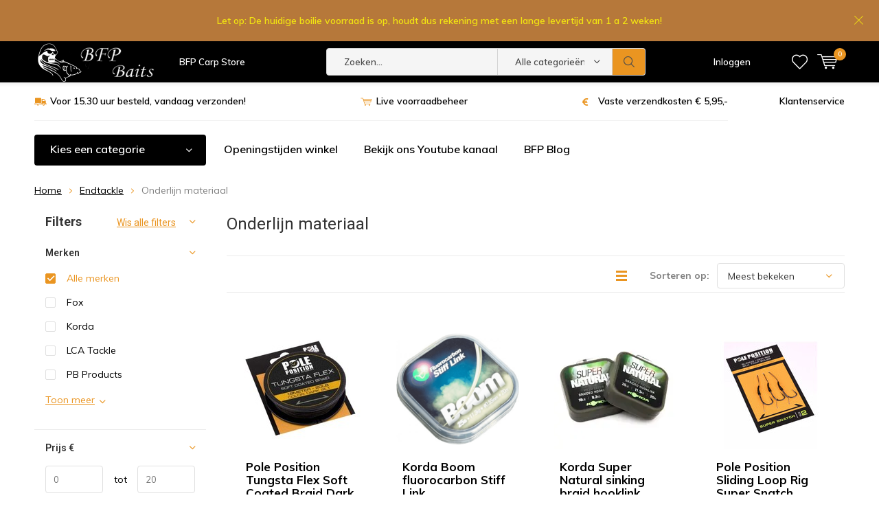

--- FILE ---
content_type: text/html;charset=utf-8
request_url: https://www.bfpbaits.com/endtackle/onderlijn-materiaal/
body_size: 19208
content:
<!doctype html>
<html lang="nl" class="menu-up   no-mobile">
	<head>
            <meta charset="utf-8"/>
<!-- [START] 'blocks/head.rain' -->
<!--

  (c) 2008-2026 Lightspeed Netherlands B.V.
  http://www.lightspeedhq.com
  Generated: 25-01-2026 @ 11:04:51

-->
<link rel="canonical" href="https://www.bfpbaits.com/endtackle/onderlijn-materiaal/"/>
<link rel="next" href="https://www.bfpbaits.com/endtackle/onderlijn-materiaal/page2.html"/>
<link rel="alternate" href="https://www.bfpbaits.com/index.rss" type="application/rss+xml" title="Nieuwe producten"/>
<meta name="robots" content="noodp,noydir"/>
<meta name="google-site-verification" content="eRso3NPpDA5bvGEhAPM4bJtaDaD1bJW99DBrVcRcHxY"/>
<meta property="og:url" content="https://www.bfpbaits.com/endtackle/onderlijn-materiaal/?source=facebook"/>
<meta property="og:site_name" content="BFP Baits &amp; BFP Carp Store"/>
<meta property="og:title" content="Onderlijn materiaal"/>
<meta property="og:description" content="&lt;h1&gt;BFP Carp Store&lt;/h1&gt;<br />
 is een Hengelsport winkel gericht op het karpervissen. Bij BFP vind je altijd de juist karpermolen, hengel,  karpertent en boilies."/>
<script>
(function(w,d,s,l,i){w[l]=w[l]||[];w[l].push({'gtm.start':
new Date().getTime(),event:'gtm.js'});var f=d.getElementsByTagName(s)[0],
j=d.createElement(s),dl=l!='dataLayer'?'&l='+l:'';j.async=true;j.src=
'https://www.googletagmanager.com/gtm.js?id='+i+dl;f.parentNode.insertBefore(j,f);
})(window,document,'script','dataLayer','GTM-NLM6QV8');
</script>
<!--[if lt IE 9]>
<script src="https://cdn.webshopapp.com/assets/html5shiv.js?2025-02-20"></script>
<![endif]-->
<!-- [END] 'blocks/head.rain' -->
		<meta charset="utf-8">
		<meta http-equiv="x-ua-compatible" content="ie=edge">
		<title>Onderlijn materiaal - BFP Baits &amp; BFP Carp Store</title>
		<meta name="description" content="&lt;h1&gt;BFP Carp Store&lt;/h1&gt;<br />
 is een Hengelsport winkel gericht op het karpervissen. Bij BFP vind je altijd de juist karpermolen, hengel,  karpertent en boilies.">
		<meta name="keywords" content="Onderlijn, materiaal, Karpervissen, karperwinkel, karperspeciaalzaak">
		<meta name="theme-color" content="#ffffff">
		<meta name="MobileOptimized" content="320">
		<meta name="HandheldFriendly" content="true">
		<meta name="viewport" content="width=device-width, initial-scale=1, initial-scale=1, minimum-scale=1, maximum-scale=1, user-scalable=no">
		<meta name="author" content="https://www.dmws.nl/">
		
		<link rel="preconnect" href="https://fonts.googleapis.com">
		<link rel="dns-prefetch" href="https://fonts.googleapis.com">
		<link rel="preconnect" href="https://ajax.googleapis.com">
		<link rel="dns-prefetch" href="https://ajax.googleapis.com">
		<link rel="preconnect" href="https://www.gstatic.com" crossorigin="anonymous">
		<link rel="dns-prefetch" href="https://www.gstatic.com" crossorigin="anonymous">
		<link rel="preconnect" href="//cdn.webshopapp.com/">
		<link rel="dns-prefetch" href="//cdn.webshopapp.com/">
	
		<link rel="preload" href="https://fonts.googleapis.com/css?family=Muli:300,400,500,600,700,800,900%7CRoboto:300,400,500,600,700,800,900" as="style">
    <link href="https://fonts.googleapis.com/css?family=Muli:300,400,500,600,700,800,900%7CRoboto:300,400,500,600,700,800,900" rel="stylesheet" type="text/css">
  
  	<script>
      "use strict"
			function loadJS(src, onload) {
				var script = document.createElement('script')
				script.src = src
				script.onload = onload
				;(document.body || document.head).appendChild(script)
				script = null
			}
			(function () {
				var fontToLoad1 = "Muli",
					fontToLoad2 = "Roboto"

				if (sessionStorage.font1 === fontToLoad1 && sessionStorage.font2 === fontToLoad2) {
					document.documentElement.className += " wf-active"
					return
				} else if ("fonts" in document) {
					var fontsToLoad = [document.fonts.load("300 1em 'Muli'"), document.fonts.load("400 1em 'Muli'"),
					document.fonts.load("500 1em 'Muli'"), document.fonts.load("600 1em 'Muli'"), document.fonts.load("700 1em 'Muli'"),
					document.fonts.load("800 1em 'Muli'"), document.fonts.load("900 1em 'Muli'"),
					document.fonts.load("300 1em 'Roboto'"), document.fonts.load("400 1em 'Roboto'"),
					document.fonts.load("500 1em 'Roboto'"), document.fonts.load("600 1em 'Roboto'"), document.fonts.load("700 1em 'Roboto'"),
					document.fonts.load("800 1em 'Roboto'"), document.fonts.load("900 1em 'Roboto'")]
					Promise.all(fontsToLoad).then(function () {
						document.documentElement.className += " wf-active"
						try {
							sessionStorage.font1 = fontToLoad1
							sessionStorage.font2 = fontToLoad2
						} catch (e) { /* private safari */ }
					})
				} else {
					// use fallback
					loadJS('https://cdnjs.cloudflare.com/ajax/libs/fontfaceobserver/2.1.0/fontfaceobserver.js', function () {
						var fontsToLoad = []
						for (var i = 3; i <= 9; ++i) {
							fontsToLoad.push(new FontFaceObserver(fontToLoad1, { weight: i * 100 }).load())
							fontsToLoad.push(new FontFaceObserver(fontToLoad2, { weight: i * 100 }).load())
						}
						Promise.all(fontsToLoad).then(function () {
							document.documentElement.className += " wf-active"
							try {
								sessionStorage.font1 = fontToLoad1
								sessionStorage.font2 = fontToLoad2
							} catch (e) { /* private safari */ }
						});
					})
				}
			})();
    </script>
	
		<link rel="preload" href="https://cdn.webshopapp.com/shops/278308/themes/171497/assets/main-minified.css?20260124120447?1536" as="style">
		<link rel="preload" href="https://cdn.webshopapp.com/shops/278308/themes/171497/assets/settings.css?20260124120447" as="style">
		<link rel="stylesheet" async media="screen" href="https://cdn.webshopapp.com/shops/278308/themes/171497/assets/main-minified.css?20260124120447?1536">
		    <link rel="stylesheet" async href="https://cdn.webshopapp.com/shops/278308/themes/171497/assets/settings.css?20260124120447" />
    
		<link rel="preload" href="https://ajax.googleapis.com/ajax/libs/jquery/2.2.4/jquery.min.js" as="script">
		<link rel="preload" href="https://cdn.webshopapp.com/shops/278308/themes/171497/assets/custom.css?20260124120447" as="style">
		<link rel="preload" href="https://cdn.webshopapp.com/shops/278308/themes/171497/assets/cookie.js?20260124120447" as="script">
		<link rel="preload" href="https://cdn.webshopapp.com/shops/278308/themes/171497/assets/scripts.js?20260124120447" as="script">
		<link rel="preload" href="https://cdn.webshopapp.com/shops/278308/themes/171497/assets/fancybox.js?20260124120447" as="script">
		    				<link rel="preload" href="https://cdn.webshopapp.com/shops/278308/themes/171497/assets/dmws-gui.js?20260124120447" as="script">
		
		<script defer src="https://ajax.googleapis.com/ajax/libs/jquery/2.2.4/jquery.min.js"></script>
    
		<link rel="icon" type="image/x-icon" href="https://cdn.webshopapp.com/shops/278308/themes/171497/assets/favicon.ico?20260120105117">
		<link rel="apple-touch-icon" href="https://cdn.webshopapp.com/shops/278308/themes/171497/assets/favicon.ico?20260120105117">
		<meta property="og:title" content="Onderlijn materiaal">
		<meta property="og:type" content="website"> 
		<meta property="og:description" content="&lt;h1&gt;BFP Carp Store&lt;/h1&gt;<br />
 is een Hengelsport winkel gericht op het karpervissen. Bij BFP vind je altijd de juist karpermolen, hengel,  karpertent en boilies.">
		<meta property="og:site_name" content="BFP Baits &amp; BFP Carp Store">
		<meta property="og:url" content="https://www.bfpbaits.com/">
		<meta property="og:image" content="https://cdn.webshopapp.com/shops/278308/themes/171497/assets/banner-1.jpg?20260120105117">
    		<script type="application/ld+json">
			{
				"@context": "http://schema.org/",
				"@type": "Organization",
				"url": "https://www.bfpbaits.com/",
				"name": "BFP Baits &amp; BFP Carp Store",
				"legalName": "BFP Baits &amp; BFP Carp Store",
				"description": "&lt;h1&gt;BFP Carp Store&lt;/h1&gt;<br />
 is een Hengelsport winkel gericht op het karpervissen. Bij BFP vind je altijd de juist karpermolen, hengel,  karpertent en boilies.",
				"logo": "https://cdn.webshopapp.com/shops/278308/themes/171497/assets/logo.png?20260120105117",
				"image": "https://cdn.webshopapp.com/shops/278308/themes/171497/assets/banner-1.jpg?20260120105117",
				"contactPoint": {
					"@type": "ContactPoint",
					"contactType": "Customer service",
					"telephone": "06 18297327"
				},
				"address": {
					"@type": "PostalAddress",
					"streetAddress": "",
					"addressLocality": "",
					"addressRegion": "",
					"postalCode": "",
					"addressCountry": ""
				}
			}
		</script>
    <meta name="msapplication-config" content="https://cdn.webshopapp.com/shops/278308/themes/171497/assets/browserconfig.xml?20260124120447">
<meta property="og:title" content="Onderlijn materiaal">
<meta property="og:type" content="website"> 
<meta property="og:description" content="&lt;h1&gt;BFP Carp Store&lt;/h1&gt;<br />
 is een Hengelsport winkel gericht op het karpervissen. Bij BFP vind je altijd de juist karpermolen, hengel,  karpertent en boilies.">
<meta property="og:site_name" content="BFP Baits &amp; BFP Carp Store">
<meta property="og:url" content="https://www.bfpbaits.com/">
<meta property="og:image" content="https://cdn.webshopapp.com/shops/278308/themes/171497/assets/first-image-1.jpg?20260124120447">
<meta name="twitter:title" content="Onderlijn materiaal">
<meta name="twitter:description" content="&lt;h1&gt;BFP Carp Store&lt;/h1&gt;<br />
 is een Hengelsport winkel gericht op het karpervissen. Bij BFP vind je altijd de juist karpermolen, hengel,  karpertent en boilies.">
<meta name="twitter:site" content="BFP Baits &amp; BFP Carp Store">
<meta name="twitter:card" content="https://cdn.webshopapp.com/shops/278308/themes/171497/assets/logo.png?20260120105117">
<meta name="twitter:image" content="https://cdn.webshopapp.com/shops/278308/themes/171497/assets/first-image-1.jpg?20260124120447">
<script type="application/ld+json">
  [
        {
      "@context": "http://schema.org/",
      "@type": "Organization",
      "url": "https://www.bfpbaits.com/",
      "name": "BFP Baits &amp; BFP Carp Store",
      "legalName": "BFP Baits &amp; BFP Carp Store",
      "description": "&lt;h1&gt;BFP Carp Store&lt;/h1&gt;<br />
 is een Hengelsport winkel gericht op het karpervissen. Bij BFP vind je altijd de juist karpermolen, hengel,  karpertent en boilies.",
      "logo": "https://cdn.webshopapp.com/shops/278308/themes/171497/assets/logo.png?20260120105117",
      "image": "https://cdn.webshopapp.com/shops/278308/themes/171497/assets/first-image-1.jpg?20260124120447",
      "contactPoint": {
        "@type": "ContactPoint",
        "contactType": "Customer service",
        "telephone": "06 18297327"
      },
      "address": {
        "@type": "PostalAddress",
        "streetAddress": "Rademakerstraat 54",
        "addressLocality": "7881 JZ",
        "postalCode": "Emmer Compascuum",
        "addressCountry": "NL"
      }
            
    },
    { 
      "@context": "http://schema.org", 
      "@type": "WebSite", 
      "url": "https://www.bfpbaits.com/", 
      "name": "BFP Baits &amp; BFP Carp Store",
      "description": "&lt;h1&gt;BFP Carp Store&lt;/h1&gt;<br />
 is een Hengelsport winkel gericht op het karpervissen. Bij BFP vind je altijd de juist karpermolen, hengel,  karpertent en boilies.",
      "author": [
        {
          "@type": "Organization",
          "url": "https://www.dmws.nl/",
          "name": "DMWS B.V.",
          "address": {
            "@type": "PostalAddress",
            "streetAddress": "Klokgebouw 195 (Strijp-S)",
            "addressLocality": "Eindhoven",
            "addressRegion": "NB",
            "postalCode": "5617 AB",
            "addressCountry": "NL"
          }
        }
      ]
    }
  ]
</script>    <ul class="hidden-data hidden"><li>278308</li><li>171497</li><li>ja</li><li>nl</li><li>live</li><li>info//bfpbaits/com</li><li>https://www.bfpbaits.com/</li></ul>
	<!-- Google Tag Manager -->
<script>(function(w,d,s,l,i){w[l]=w[l]||[];w[l].push({'gtm.start':
new Date().getTime(),event:'gtm.js'});var f=d.getElementsByTagName(s)[0],
j=d.createElement(s),dl=l!='dataLayer'?'&l='+l:'';j.async=true;j.src=
'https://www.googletagmanager.com/gtm.js?id='+i+dl;f.parentNode.insertBefore(j,f);
})(window,document,'script','dataLayer','GTM-NLPW5XS');</script>
<!-- End Google Tag Manager -->
  </head>
	<body>
    <div id="root"><header id="top"><p id="logo"><a href="https://www.bfpbaits.com/" accesskey="h"><img class="desktop-only" src="https://cdn.webshopapp.com/shops/278308/themes/171497/assets/logo.png?20260120105117" alt="BFP Baits &amp; BFP Carp Store" width="190" height="60"><img class="desktop-hide" src="https://cdn.webshopapp.com/shops/278308/themes/171497/assets/logo-mobile.png?20260120105117" alt="BFP Baits &amp; BFP Carp Store" width="190" height="60"></a></p><nav id="skip"><ul><li><a href="#nav" accesskey="n">Skip to navigation (n)</a></li><li><a href="#content" accesskey="c">Skip to content (c)</a></li><li><a href="#footer" accesskey="f">Skip to footer (f)</a></li></ul></nav><nav id="nav"><ul><li><a accesskey="1" href="/service/">BFP Carp Store</a><em>(1)</em></li><li><a accesskey="2" href=""></a><em>(2)</em></li></ul><form action="https://www.bfpbaits.com/search/" method="post" id="formSearch" class="untouched"><h5>Zoeken</h5><p><label for="q">Zoeken...</label><input type="search" id="q" name="q" value="" placeholder="Zoeken..." autocomplete="off"></p><p class="desktop-only"><label for="sb" class="hidden">Alle categorieën</label><select id="sb" name="sb" onchange="cat();"><option value="https://www.bfpbaits.com/search/">Alle categorieën</option><option value="https://www.bfpbaits.com/trakker/" class="cat-12639849">Trakker</option><option value="https://www.bfpbaits.com/op-op/" class="cat-10502246">OP = OP</option><option value="https://www.bfpbaits.com/endtackle/" class="cat-8573933">Endtackle</option><option value="https://www.bfpbaits.com/karper-aas/" class="cat-8579033">Karper Aas</option><option value="https://www.bfpbaits.com/kleding/" class="cat-8579072">Kleding</option><option value="https://www.bfpbaits.com/bankware/" class="cat-8584328">Bankware</option><option value="https://www.bfpbaits.com/hoofdlampen-licht/" class="cat-8579081">Hoofdlampen &amp; Licht</option><option value="https://www.bfpbaits.com/karper-tenten/" class="cat-8584331">Karper tenten</option><option value="https://www.bfpbaits.com/stoelen-stretchers-slaapzakken/" class="cat-8579090">Stoelen, Stretchers &amp; Slaapzakken</option><option value="https://www.bfpbaits.com/hengels-molens/" class="cat-8584340">Hengels &amp; Molens</option><option value="https://www.bfpbaits.com/carp-care/" class="cat-8584355">Carp care</option><option value="https://www.bfpbaits.com/luggage/" class="cat-8584421">Luggage</option><option value="https://www.bfpbaits.com/werppijpen-voerscheppen-spod-katapult-en-emmers/" class="cat-8584436">Werppijpen ,Voerscheppen, Spod, Katapult en Emmers.</option><option value="https://www.bfpbaits.com/barrows/" class="cat-9073098">Barrows</option><option value="https://www.bfpbaits.com/overige/" class="cat-8584376">Overige</option><option value="https://www.bfpbaits.com/method-feeder-vissen/" class="cat-8578976">Method Feeder vissen</option></select></p><p><button type="submit" title="Zoeken" disabled="disabled">Zoeken</button></p><ul class="list-cart"></ul><div class="tags desktop-hide"><h5>Tags</h5><ul class="list-tags"><li><a href="https://www.bfpbaits.com/tags/c-tec/">C-TEC <span>(18)</span></a></li><li><a href="https://www.bfpbaits.com/tags/dam/">Dam <span>(7)</span></a></li><li><a href="https://www.bfpbaits.com/tags/end-tackle/">End Tackle <span>(6)</span></a></li><li><a href="https://www.bfpbaits.com/tags/foudraal/">Foudraal <span>(5)</span></a></li><li><a href="https://www.bfpbaits.com/tags/fox/">Fox <span>(66)</span></a></li><li><a href="https://www.bfpbaits.com/tags/fox-haken/">Fox haken <span>(7)</span></a></li><li><a href="https://www.bfpbaits.com/tags/gamakatsu/">Gamakatsu <span>(6)</span></a></li><li><a href="https://www.bfpbaits.com/tags/guru/">Guru <span>(47)</span></a></li><li><a href="https://www.bfpbaits.com/tags/haken/">Haken <span>(10)</span></a></li><li><a href="https://www.bfpbaits.com/tags/hengel/">Hengel <span>(8)</span></a></li><li><a href="https://www.bfpbaits.com/tags/jrc/">JRC <span>(35)</span></a></li><li><a href="https://www.bfpbaits.com/tags/jrc-cocoon/">JRC Cocoon <span>(5)</span></a></li><li><a href="https://www.bfpbaits.com/tags/korda/">Korda <span>(17)</span></a></li><li><a href="https://www.bfpbaits.com/tags/lca-tackle/">LCA Tackle <span>(31)</span></a></li><li><a href="https://www.bfpbaits.com/tags/leadcore/">Leadcore <span>(6)</span></a></li><li><a href="https://www.bfpbaits.com/tags/leaders/">Leaders <span>(9)</span></a></li><li><a href="https://www.bfpbaits.com/tags/lood/">Lood <span>(6)</span></a></li><li><a href="https://www.bfpbaits.com/tags/mad/">Mad <span>(50)</span></a></li><li><a href="https://www.bfpbaits.com/tags/onderlijnmateriaal/">Onderlijnmateriaal <span>(12)</span></a></li><li><a href="https://www.bfpbaits.com/tags/pop-ups/">Pop-ups <span>(8)</span></a></li><li><a href="https://www.bfpbaits.com/tags/slaapzak/">Slaapzak <span>(6)</span></a></li><li><a href="https://www.bfpbaits.com/tags/soakers/">Soakers <span>(9)</span></a></li><li><a href="https://www.bfpbaits.com/tags/stoppers/">Stoppers <span>(5)</span></a></li><li><a href="https://www.bfpbaits.com/tags/strategy/">Strategy <span>(31)</span></a></li><li><a href="https://www.bfpbaits.com/tags/swivels/">Swivels <span>(7)</span></a></li><li><a href="https://www.bfpbaits.com/tags/tassen/">Tassen <span>(14)</span></a></li><li><a href="https://www.bfpbaits.com/tags/tent/">Tent <span>(5)</span></a></li><li><a href="https://www.bfpbaits.com/tags/trakker/">Trakker <span>(11)</span></a></li><li><a href="https://www.bfpbaits.com/tags/wartels/">Wartels <span>(12)</span></a></li><li><a href="https://www.bfpbaits.com/tags/zig/">Zig <span>(6)</span></a></li><li><a href="https://www.bfpbaits.com/tags/zigvissen/">Zigvissen <span>(6)</span></a></li><li><a href="https://www.bfpbaits.com/tags/attractors/">attractors <span>(10)</span></a></li><li><a href="https://www.bfpbaits.com/tags/boillies/">boillies <span>(6)</span></a></li><li><a href="https://www.bfpbaits.com/tags/haakaas/">haakaas <span>(8)</span></a></li><li><a href="https://www.bfpbaits.com/tags/haakaasjes/">haakaasjes <span>(12)</span></a></li><li><a href="https://www.bfpbaits.com/tags/lion-sports/">lion sports <span>(26)</span></a></li><li><a href="https://www.bfpbaits.com/tags/liquids/">liquids <span>(11)</span></a></li><li><a href="https://www.bfpbaits.com/tags/method-baits/">method baits <span>(6)</span></a></li><li><a href="https://www.bfpbaits.com/tags/particles/">particles <span>(7)</span></a></li><li><a href="https://www.bfpbaits.com/tags/pva/">pva <span>(6)</span></a></li></ul></div></form><ul><li class="search"><a accesskey="5" href="./"><i class="icon-zoom"></i><span>Zoeken</span></a><em>(5)</em></li><!--<li class="compare mobile-only"><a accesskey="5" href="./"><i class="icon-chart"></i><span>vergelijk</span></a><em>(5)</em></li>--><li class="user"><a accesskey="6" href="https://www.bfpbaits.com/account/login/"><i class="icon-user-outline"></i> 
          Inloggen
        </a><em>(6)</em><div><div class="double"><form method="post" id="formLogin" action="https://www.bfpbaits.com/account/loginPost/?return=https://www.bfpbaits.com/endtackle/onderlijn-materiaal/"><h5>Inloggen</h5><p><label for="formLoginEmail">E-mailadres</label><input type="email" id="formLoginEmail" name="email" placeholder="E-mailadres" autocomplete='email' required></p><p><label for="formLoginPassword">Wachtwoord</label><input type="password" id="formLoginPassword" name="password" placeholder="Wachtwoord" autocomplete="current-password" required><a href="https://www.bfpbaits.com/account/password/">Wachtwoord vergeten?</a></p><p><input type="hidden" name="key" value="0456232d2806e906ae4d79ee06b2c480" /><input type="hidden" name="type" value="login" /><button type="submit" onclick="$('#formLogin').submit(); return false;">Inloggen</button></p></form><div><h5>Nieuwe klant?</h5><ul class="list-checks"><li>Al je orders en retouren op één plek</li><li>Het bestelproces gaat nog sneller</li><li>Je winkelwagen is altijd en overal opgeslagen</li></ul><p class="link-btn"><a class="a" href="https://www.bfpbaits.com/account/register/">Account aanmaken</a></p></div></div></div></li><li class="menu"><a accesskey="7" href="./"><i class="icon-menu"></i>
          Menu
        </a><em>(7)</em></li><li class="favorites br"><a accesskey="8" href="https://www.bfpbaits.com/account/wishlist/"><i class="icon-heart-outline"></i><span>wishlist</span></a></li><li class="cart"><a accesskey="9" href="./"><i class="icon-cart"></i><span>Winkelwagen</span><span class="qty">0</span></a><em>(9)</em><div><h5>Mijn winkelwagen</h5><ul class="list-cart"><li><a href="https://www.bfpbaits.com/session/back/"><span class="img"><img src="https://cdn.webshopapp.com/shops/278308/themes/171497/assets/empty-cart.svg?20260124120447" alt="Empty cart" width="43" height="46"></span><span class="title">Geen producten gevonden...</span><span class="desc">Er zitten geen producten in uw winkelwagen. Misschien is het artikel dat u had gekozen uitverkocht.</span></a></li></ul></div></li></ul><div class="nav-main"><ul><li><a>Menu</a><ul><li><a href="https://www.bfpbaits.com/trakker/"><span class="img"><img src="https://cdn.webshopapp.com/assets/blank.gif?2025-02-20" alt="Trakker" width="32" height="22"></span>Trakker</a></li><li><a href="https://www.bfpbaits.com/op-op/"><span class="img"><img src="https://cdn.webshopapp.com/shops/278308/files/350321264/64x44x2/op-op.jpg" alt="OP = OP" width="32" height="22"></span>OP = OP</a></li><li><a href="https://www.bfpbaits.com/endtackle/"><span class="img"><img src="https://cdn.webshopapp.com/shops/278308/files/313552241/64x44x2/endtackle.jpg" alt="Endtackle" width="32" height="22"></span>Endtackle</a><ul><li class="strong"><a href="https://www.bfpbaits.com/endtackle/">Endtackle</a></li><li><a href="https://www.bfpbaits.com/endtackle/haken/">Haken</a></li><li><a href="https://www.bfpbaits.com/endtackle/chod-ronnie-materiaal/">Chod &amp; Ronnie materiaal</a></li><li><a href="https://www.bfpbaits.com/endtackle/onderlijn-materiaal/">Onderlijn materiaal</a></li><li><a href="https://www.bfpbaits.com/endtackle/hulpmiddelen/">Hulpmiddelen</a></li><li><a href="https://www.bfpbaits.com/endtackle/boilienaalden-boilie-stoppers/">Boilienaalden &amp; Boilie stoppers</a></li><li><a href="https://www.bfpbaits.com/endtackle/kant-en-klare-onderlijnen/">Kant en klare onderlijnen</a></li><li><a href="https://www.bfpbaits.com/endtackle/lood-putty/">Lood &amp; Putty</a></li><li><a href="https://www.bfpbaits.com/endtackle/pva-producten/">PVA Producten</a></li><li><a href="https://www.bfpbaits.com/endtackle/krimpkous-kickers-line-aligners/">Krimpkous, kickers &amp; line Aligners</a></li><li><a href="https://www.bfpbaits.com/endtackle/zigvissen-oppervlaktevissen/">Zigvissen &amp; Oppervlaktevissen</a></li><li><a href="https://www.bfpbaits.com/endtackle/leadclips-loodsystemen/">Leadclips &amp; loodsystemen</a></li><li><a href="https://www.bfpbaits.com/endtackle/wartels-quick-links-etc/">Wartels, Quick links etc.</a></li><li><a href="https://www.bfpbaits.com/endtackle/hoofdlijnen/">Hoofdlijnen</a></li><li><a href="https://www.bfpbaits.com/endtackle/voorslagen/">Voorslagen</a></li><li><a href="https://www.bfpbaits.com/endtackle/leadcore-leaders/">Leadcore &amp; Leaders</a></li><li><a href="https://www.bfpbaits.com/endtackle/anti-tangle-sleeves/">Anti tangle Sleeves</a></li><li><a href="https://www.bfpbaits.com/endtackle/overig-klein-materiaal/">Overig klein materiaal</a></li><li><a href="https://www.bfpbaits.com/endtackle/fake-food/">Fake Food</a></li><li><a href="https://www.bfpbaits.com/endtackle/krusher-cutter/">Krusher &amp; Cutter</a></li></ul></li><li><a href="https://www.bfpbaits.com/karper-aas/"><span class="img"><img src="https://cdn.webshopapp.com/shops/278308/files/414924688/64x44x2/karper-aas.jpg" alt="Karper Aas" width="32" height="22"></span>Karper Aas</a><ul><li class="strong"><a href="https://www.bfpbaits.com/karper-aas/">Karper Aas</a></li><li><a href="https://www.bfpbaits.com/karper-aas/bfp-baits-boilies/">BFP Baits - Boilies</a></li><li><a href="https://www.bfpbaits.com/karper-aas/bfp-baits-intropakketten-25-korting/">BFP Baits -  Intropakketten (25% korting)</a></li><li><a href="https://www.bfpbaits.com/karper-aas/bfp-baits-actiepakketten/">BFP Baits - Actiepakketten</a></li><li><a href="https://www.bfpbaits.com/karper-aas/bfp-baits-hard-hook-baits-soakers/">BFP Baits - Hard Hook Baits &amp; Soakers</a></li><li><a href="https://www.bfpbaits.com/karper-aas/bfp-baits-wafters-pop-ups/">BFP Baits - Wafters &amp; Pop Ups</a></li><li><a href="https://www.bfpbaits.com/karper-aas/pop-ups-wafters-overig/">Pop Ups &amp; wafters overig</a></li><li><a href="https://www.bfpbaits.com/karper-aas/bfp-baits-ghost-juice/">BFP Baits - Ghost Juice</a></li><li><a href="https://www.bfpbaits.com/karper-aas/attractors-olie/">Attractors &amp; Olie</a></li><li><a href="https://www.bfpbaits.com/karper-aas/bfp-baits-elixer-liquids/">BFP Baits - Elixer Liquids</a></li><li><a href="https://www.bfpbaits.com/karper-aas/bfp-baits-stickmix-groundbait/">BFP Baits - Stickmix/groundbait</a></li><li><a href="https://www.bfpbaits.com/karper-aas/particles-pellets/">Particles &amp; Pellets</a><ul><li class="strong"><a href="https://www.bfpbaits.com/karper-aas/particles-pellets/">Particles &amp; Pellets</a></li><li><a href="https://www.bfpbaits.com/karper-aas/particles-pellets/kant-en-klare-particles/">Kant en Klare Particles</a></li></ul></li></ul></li><li><a href="https://www.bfpbaits.com/kleding/"><span class="img"><img src="https://cdn.webshopapp.com/shops/278308/files/309105749/64x44x2/kleding.jpg" alt="Kleding" width="32" height="22"></span>Kleding</a><ul><li class="strong"><a href="https://www.bfpbaits.com/kleding/">Kleding</a></li><li><a href="https://www.bfpbaits.com/kleding/brillen/">Brillen</a></li><li><a href="https://www.bfpbaits.com/kleding/jassen-regenkleding-winterkleding/">Jassen, Regenkleding &amp; Winterkleding</a></li><li><a href="https://www.bfpbaits.com/kleding/petten-mutsen/">Petten &amp; Mutsen</a></li><li><a href="https://www.bfpbaits.com/kleding/t-shirts/">T-shirts</a></li><li><a href="https://www.bfpbaits.com/kleding/broeken/">Broeken</a></li><li><a href="https://www.bfpbaits.com/kleding/hoodies/">Hoodies</a></li><li><a href="https://www.bfpbaits.com/kleding/lieslaarzen-waadpakken/">Lieslaarzen &amp; Waadpakken</a></li></ul></li><li><a href="https://www.bfpbaits.com/bankware/"><span class="img"><img src="https://cdn.webshopapp.com/shops/278308/files/414068282/64x44x2/bankware.jpg" alt="Bankware" width="32" height="22"></span>Bankware</a><ul><li class="strong"><a href="https://www.bfpbaits.com/bankware/">Bankware</a></li><li><a href="https://www.bfpbaits.com/bankware/beetmelders/">Beetmelders</a></li><li><a href="https://www.bfpbaits.com/bankware/rodpods/">Rodpods</a></li><li><a href="https://www.bfpbaits.com/bankware/banksticks-buzzerbars/">Banksticks &amp; Buzzerbars</a></li><li><a href="https://www.bfpbaits.com/bankware/hangers-swingers/">Hangers &amp; swingers</a></li><li><a href="https://www.bfpbaits.com/bankware/achtersteuntjes/">Achtersteuntjes</a></li><li><a href="https://www.bfpbaits.com/bankware/overig/">Overig</a></li></ul></li><li><a href="https://www.bfpbaits.com/hoofdlampen-licht/"><span class="img"><img src="https://cdn.webshopapp.com/shops/278308/files/313551750/64x44x2/hoofdlampen-licht.jpg" alt="Hoofdlampen &amp; Licht" width="32" height="22"></span>Hoofdlampen &amp; Licht</a></li><li><a href="https://www.bfpbaits.com/karper-tenten/"><span class="img"><img src="https://cdn.webshopapp.com/shops/278308/files/309106071/64x44x2/karper-tenten.jpg" alt="Karper tenten" width="32" height="22"></span>Karper tenten</a><ul><li class="strong"><a href="https://www.bfpbaits.com/karper-tenten/">Karper tenten</a></li><li><a href="https://www.bfpbaits.com/karper-tenten/bivvys-brollys/">Bivvy&#039;s &amp; Brolly&#039;s</a></li><li><a href="https://www.bfpbaits.com/karper-tenten/bivvy-accessoires/">Bivvy accessoires</a></li><li><a href="https://www.bfpbaits.com/karper-tenten/overwraps-winterskins-skull-caps/">Overwraps, Winterskins &amp; Skull caps</a></li></ul></li><li><a href="https://www.bfpbaits.com/stoelen-stretchers-slaapzakken/"><span class="img"><img src="https://cdn.webshopapp.com/shops/278308/files/313551918/64x44x2/stoelen-stretchers-slaapzakken.jpg" alt="Stoelen, Stretchers &amp; Slaapzakken" width="32" height="22"></span>Stoelen, Stretchers &amp; Slaapzakken</a><ul><li class="strong"><a href="https://www.bfpbaits.com/stoelen-stretchers-slaapzakken/">Stoelen, Stretchers &amp; Slaapzakken</a></li><li><a href="https://www.bfpbaits.com/stoelen-stretchers-slaapzakken/karperstoelen/">Karperstoelen</a></li><li><a href="https://www.bfpbaits.com/stoelen-stretchers-slaapzakken/stretchers-slaapzakken/">Stretchers &amp; Slaapzakken</a></li></ul></li><li><a href="https://www.bfpbaits.com/hengels-molens/"><span class="img"><img src="https://cdn.webshopapp.com/shops/278308/files/309106168/64x44x2/hengels-molens.jpg" alt="Hengels &amp; Molens" width="32" height="22"></span>Hengels &amp; Molens</a><ul><li class="strong"><a href="https://www.bfpbaits.com/hengels-molens/">Hengels &amp; Molens</a></li><li><a href="https://www.bfpbaits.com/hengels-molens/hengels-met-kurk/">Hengels met kurk</a></li><li><a href="https://www.bfpbaits.com/hengels-molens/hengels-met-foam/">Hengels met foam</a></li><li><a href="https://www.bfpbaits.com/hengels-molens/molens/">Molens</a></li></ul></li><li><a href="https://www.bfpbaits.com/carp-care/"><span class="img"><img src="https://cdn.webshopapp.com/shops/278308/files/309106391/64x44x2/carp-care.jpg" alt="Carp care" width="32" height="22"></span>Carp care</a><ul><li class="strong"><a href="https://www.bfpbaits.com/carp-care/">Carp care</a></li><li><a href="https://www.bfpbaits.com/carp-care/onthaakmatten/">Onthaakmatten</a></li><li><a href="https://www.bfpbaits.com/carp-care/weighslings/">Weighslings</a></li><li><a href="https://www.bfpbaits.com/carp-care/schepnetten/">Schepnetten</a></li><li><a href="https://www.bfpbaits.com/carp-care/overige/">Overige</a></li><li><a href="https://www.bfpbaits.com/carp-care/weegschalen/">Weegschalen</a></li></ul></li><li><a href="https://www.bfpbaits.com/luggage/"><span class="img"><img src="https://cdn.webshopapp.com/shops/278308/files/309106832/64x44x2/luggage.jpg" alt="Luggage" width="32" height="22"></span>Luggage</a><ul><li class="strong"><a href="https://www.bfpbaits.com/luggage/">Luggage</a></li><li><a href="https://www.bfpbaits.com/luggage/foudralen-sleeves/">Foudralen &amp; Sleeves</a></li><li><a href="https://www.bfpbaits.com/luggage/tassen/">Tassen</a></li><li><a href="https://www.bfpbaits.com/luggage/accessory-bags/">Accessory bags</a></li><li><a href="https://www.bfpbaits.com/luggage/kookgerei/">Kookgerei</a></li><li><a href="https://www.bfpbaits.com/luggage/tackleboxen-rigboxen/">Tackleboxen &amp; Rigboxen</a></li></ul></li><li><a href="https://www.bfpbaits.com/catalog/">Alle categorieën</a></li></ul></li></ul></div></nav><p id="back"><a href="https://www.bfpbaits.com/endtackle/">Terug</a></p></header><a href="https://www.bfpbaits.com"><p id="notify" class="">Let op: De huidige boilie voorraad is op, houdt dus rekening met een lange levertijd van 1 a 2 weken!</p></a><main id="content" class=" "><div class="pretemplate-content "><div class="usp-container"><ul class="list-usp desktop-only"><li>
            	Voor 15.30 uur besteld, vandaag verzonden!
          </li><li>
            	Live voorraadbeheer
          </li><li>
            	Vaste verzendkosten € 5,95,- 
          </li></ul><ul class="list-usp list-usp-with-carousel desktop-hide"><div class="inner"><div class="item"><li>
                      Voor 15.30 uur besteld, vandaag verzonden!
                  </li></div><div class="item"><li>
                      Live voorraadbeheer
                  </li></div><div class="item"><li>
                      Vaste verzendkosten € 5,95,- 
                  </li></div></div></ul><p class="link-inline"><a href="/service">Klantenservice</a></p></div><nav class="nav-main desktop-only"><ul><li><a href="./">Kies een categorie</a><ul><li><a href="https://www.bfpbaits.com/trakker/"><span class="img"><img src="https://cdn.webshopapp.com/assets/blank.gif?2025-02-20" alt="Trakker" width="32" height="22"></span>Trakker</a></li><li><a href="https://www.bfpbaits.com/op-op/"><span class="img"><img src="https://cdn.webshopapp.com/shops/278308/files/350321264/64x44x2/op-op.jpg" alt="OP = OP" width="32" height="22"></span>OP = OP</a></li><li><a href="https://www.bfpbaits.com/endtackle/"><span class="img"><img src="https://cdn.webshopapp.com/shops/278308/files/313552241/64x44x2/endtackle.jpg" alt="Endtackle" width="32" height="22"></span>Endtackle</a><ul><li class="strong"><a href="https://www.bfpbaits.com/endtackle/">Endtackle</a></li><li><a href="https://www.bfpbaits.com/endtackle/haken/">Haken</a></li><li><a href="https://www.bfpbaits.com/endtackle/chod-ronnie-materiaal/">Chod &amp; Ronnie materiaal</a></li><li><a href="https://www.bfpbaits.com/endtackle/onderlijn-materiaal/">Onderlijn materiaal</a></li><li><a href="https://www.bfpbaits.com/endtackle/hulpmiddelen/">Hulpmiddelen</a></li><li><a href="https://www.bfpbaits.com/endtackle/boilienaalden-boilie-stoppers/">Boilienaalden &amp; Boilie stoppers</a></li><li><a href="https://www.bfpbaits.com/endtackle/kant-en-klare-onderlijnen/">Kant en klare onderlijnen</a></li><li><a href="https://www.bfpbaits.com/endtackle/lood-putty/">Lood &amp; Putty</a></li><li><a href="https://www.bfpbaits.com/endtackle/pva-producten/">PVA Producten</a></li><li><a href="https://www.bfpbaits.com/endtackle/krimpkous-kickers-line-aligners/">Krimpkous, kickers &amp; line Aligners</a></li><li><a href="https://www.bfpbaits.com/endtackle/zigvissen-oppervlaktevissen/">Zigvissen &amp; Oppervlaktevissen</a></li><li><a href="https://www.bfpbaits.com/endtackle/leadclips-loodsystemen/">Leadclips &amp; loodsystemen</a></li><li><a href="https://www.bfpbaits.com/endtackle/">Bekijk alles</a></li></ul></li><li><a href="https://www.bfpbaits.com/karper-aas/"><span class="img"><img src="https://cdn.webshopapp.com/shops/278308/files/414924688/64x44x2/karper-aas.jpg" alt="Karper Aas" width="32" height="22"></span>Karper Aas</a><ul><li class="strong"><a href="https://www.bfpbaits.com/karper-aas/">Karper Aas</a></li><li><a href="https://www.bfpbaits.com/karper-aas/bfp-baits-boilies/">BFP Baits - Boilies</a></li><li><a href="https://www.bfpbaits.com/karper-aas/bfp-baits-intropakketten-25-korting/">BFP Baits -  Intropakketten (25% korting)</a></li><li><a href="https://www.bfpbaits.com/karper-aas/bfp-baits-actiepakketten/">BFP Baits - Actiepakketten</a></li><li><a href="https://www.bfpbaits.com/karper-aas/bfp-baits-hard-hook-baits-soakers/">BFP Baits - Hard Hook Baits &amp; Soakers</a></li><li><a href="https://www.bfpbaits.com/karper-aas/bfp-baits-wafters-pop-ups/">BFP Baits - Wafters &amp; Pop Ups</a></li><li><a href="https://www.bfpbaits.com/karper-aas/pop-ups-wafters-overig/">Pop Ups &amp; wafters overig</a></li><li><a href="https://www.bfpbaits.com/karper-aas/bfp-baits-ghost-juice/">BFP Baits - Ghost Juice</a></li><li><a href="https://www.bfpbaits.com/karper-aas/attractors-olie/">Attractors &amp; Olie</a></li><li><a href="https://www.bfpbaits.com/karper-aas/bfp-baits-elixer-liquids/">BFP Baits - Elixer Liquids</a></li><li><a href="https://www.bfpbaits.com/karper-aas/bfp-baits-stickmix-groundbait/">BFP Baits - Stickmix/groundbait</a></li><li><a href="https://www.bfpbaits.com/karper-aas/particles-pellets/">Particles &amp; Pellets</a><ul><li class="strong"><a href="https://www.bfpbaits.com/karper-aas/particles-pellets/">Particles &amp; Pellets</a></li><li><a href="https://www.bfpbaits.com/karper-aas/particles-pellets/kant-en-klare-particles/">Kant en Klare Particles</a></li></ul></li></ul></li><li><a href="https://www.bfpbaits.com/kleding/"><span class="img"><img src="https://cdn.webshopapp.com/shops/278308/files/309105749/64x44x2/kleding.jpg" alt="Kleding" width="32" height="22"></span>Kleding</a><ul><li class="strong"><a href="https://www.bfpbaits.com/kleding/">Kleding</a></li><li><a href="https://www.bfpbaits.com/kleding/brillen/">Brillen</a></li><li><a href="https://www.bfpbaits.com/kleding/jassen-regenkleding-winterkleding/">Jassen, Regenkleding &amp; Winterkleding</a></li><li><a href="https://www.bfpbaits.com/kleding/petten-mutsen/">Petten &amp; Mutsen</a></li><li><a href="https://www.bfpbaits.com/kleding/t-shirts/">T-shirts</a></li><li><a href="https://www.bfpbaits.com/kleding/broeken/">Broeken</a></li><li><a href="https://www.bfpbaits.com/kleding/hoodies/">Hoodies</a></li><li><a href="https://www.bfpbaits.com/kleding/lieslaarzen-waadpakken/">Lieslaarzen &amp; Waadpakken</a></li></ul></li><li><a href="https://www.bfpbaits.com/bankware/"><span class="img"><img src="https://cdn.webshopapp.com/shops/278308/files/414068282/64x44x2/bankware.jpg" alt="Bankware" width="32" height="22"></span>Bankware</a><ul><li class="strong"><a href="https://www.bfpbaits.com/bankware/">Bankware</a></li><li><a href="https://www.bfpbaits.com/bankware/beetmelders/">Beetmelders</a></li><li><a href="https://www.bfpbaits.com/bankware/rodpods/">Rodpods</a></li><li><a href="https://www.bfpbaits.com/bankware/banksticks-buzzerbars/">Banksticks &amp; Buzzerbars</a></li><li><a href="https://www.bfpbaits.com/bankware/hangers-swingers/">Hangers &amp; swingers</a></li><li><a href="https://www.bfpbaits.com/bankware/achtersteuntjes/">Achtersteuntjes</a></li><li><a href="https://www.bfpbaits.com/bankware/overig/">Overig</a></li></ul></li><li><a href="https://www.bfpbaits.com/hoofdlampen-licht/"><span class="img"><img src="https://cdn.webshopapp.com/shops/278308/files/313551750/64x44x2/hoofdlampen-licht.jpg" alt="Hoofdlampen &amp; Licht" width="32" height="22"></span>Hoofdlampen &amp; Licht</a></li><li><a href="https://www.bfpbaits.com/karper-tenten/"><span class="img"><img src="https://cdn.webshopapp.com/shops/278308/files/309106071/64x44x2/karper-tenten.jpg" alt="Karper tenten" width="32" height="22"></span>Karper tenten</a><ul><li class="strong"><a href="https://www.bfpbaits.com/karper-tenten/">Karper tenten</a></li><li><a href="https://www.bfpbaits.com/karper-tenten/bivvys-brollys/">Bivvy&#039;s &amp; Brolly&#039;s</a></li><li><a href="https://www.bfpbaits.com/karper-tenten/bivvy-accessoires/">Bivvy accessoires</a></li><li><a href="https://www.bfpbaits.com/karper-tenten/overwraps-winterskins-skull-caps/">Overwraps, Winterskins &amp; Skull caps</a></li></ul></li><li><a href="https://www.bfpbaits.com/stoelen-stretchers-slaapzakken/"><span class="img"><img src="https://cdn.webshopapp.com/shops/278308/files/313551918/64x44x2/stoelen-stretchers-slaapzakken.jpg" alt="Stoelen, Stretchers &amp; Slaapzakken" width="32" height="22"></span>Stoelen, Stretchers &amp; Slaapzakken</a><ul><li class="strong"><a href="https://www.bfpbaits.com/stoelen-stretchers-slaapzakken/">Stoelen, Stretchers &amp; Slaapzakken</a></li><li><a href="https://www.bfpbaits.com/stoelen-stretchers-slaapzakken/karperstoelen/">Karperstoelen</a></li><li><a href="https://www.bfpbaits.com/stoelen-stretchers-slaapzakken/stretchers-slaapzakken/">Stretchers &amp; Slaapzakken</a></li></ul></li><li><a href="https://www.bfpbaits.com/hengels-molens/"><span class="img"><img src="https://cdn.webshopapp.com/shops/278308/files/309106168/64x44x2/hengels-molens.jpg" alt="Hengels &amp; Molens" width="32" height="22"></span>Hengels &amp; Molens</a><ul><li class="strong"><a href="https://www.bfpbaits.com/hengels-molens/">Hengels &amp; Molens</a></li><li><a href="https://www.bfpbaits.com/hengels-molens/hengels-met-kurk/">Hengels met kurk</a></li><li><a href="https://www.bfpbaits.com/hengels-molens/hengels-met-foam/">Hengels met foam</a></li><li><a href="https://www.bfpbaits.com/hengels-molens/molens/">Molens</a></li></ul></li><li><a href="https://www.bfpbaits.com/carp-care/"><span class="img"><img src="https://cdn.webshopapp.com/shops/278308/files/309106391/64x44x2/carp-care.jpg" alt="Carp care" width="32" height="22"></span>Carp care</a><ul><li class="strong"><a href="https://www.bfpbaits.com/carp-care/">Carp care</a></li><li><a href="https://www.bfpbaits.com/carp-care/onthaakmatten/">Onthaakmatten</a></li><li><a href="https://www.bfpbaits.com/carp-care/weighslings/">Weighslings</a></li><li><a href="https://www.bfpbaits.com/carp-care/schepnetten/">Schepnetten</a></li><li><a href="https://www.bfpbaits.com/carp-care/overige/">Overige</a></li><li><a href="https://www.bfpbaits.com/carp-care/weegschalen/">Weegschalen</a></li></ul></li><li><a href="https://www.bfpbaits.com/luggage/"><span class="img"><img src="https://cdn.webshopapp.com/shops/278308/files/309106832/64x44x2/luggage.jpg" alt="Luggage" width="32" height="22"></span>Luggage</a><ul><li class="strong"><a href="https://www.bfpbaits.com/luggage/">Luggage</a></li><li><a href="https://www.bfpbaits.com/luggage/foudralen-sleeves/">Foudralen &amp; Sleeves</a></li><li><a href="https://www.bfpbaits.com/luggage/tassen/">Tassen</a></li><li><a href="https://www.bfpbaits.com/luggage/accessory-bags/">Accessory bags</a></li><li><a href="https://www.bfpbaits.com/luggage/kookgerei/">Kookgerei</a></li><li><a href="https://www.bfpbaits.com/luggage/tackleboxen-rigboxen/">Tackleboxen &amp; Rigboxen</a></li></ul></li><li><a href="https://www.bfpbaits.com/catalog/">Alle categorieën</a></li></ul></li><li><a href="https://www.bfpbaits.com/service/" title="Openingstijden winkel">Openingstijden winkel</a></li><li><a href="https://www.youtube.com/@_BasvandenBroek/videos" title="Bekijk ons Youtube kanaal" target="_blank">Bekijk ons Youtube kanaal</a></li><li><a href="https://bfpbaits.com/blogs/karpervissen/" title="BFP Blog">BFP Blog</a></li></ul></nav></div><nav class="breadcrumbs desktop-only"><ol><li><a href="https://www.bfpbaits.com/">Home</a></li><li><a href="https://www.bfpbaits.com/endtackle/">Endtackle</a></li><li>Onderlijn materiaal</li></ol></nav><div class="cols-a"><article><header class="heading-collection overlay-c"><h1>Onderlijn materiaal </h1></header><form action="https://www.bfpbaits.com/endtackle/onderlijn-materiaal/" method="get" id="filter_form_customized" class="form-sort"><input type="hidden" name="mode" value="grid" id="filter_form_mode_customized" /><input type="hidden" name="max" value="20" id="filter_form_max_customized" /><input type="hidden" name="min" value="0" id="filter_form_min_customized" /><h2>Filters <i class="icon-settings"></i></h2><p><label for="fsa">Sorteren op:</label><select id="sortselect" name="sort"><option data-icon="icon-decrease" value="default">Standaard</option><option data-icon="icon-decrease" value="popular" selected="selected">Meest bekeken</option><option data-icon="icon-decrease" value="newest">Nieuwste producten</option><option data-icon="icon-decrease" value="lowest">Laagste prijs</option><option data-icon="icon-decrease" value="highest">Hoogste prijs</option><option data-icon="icon-decrease" value="asc">Naam oplopend</option><option data-icon="icon-decrease" value="desc">Naam aflopend</option></select></p><p class="link-icon mobile-hide"><a href="https://www.bfpbaits.com/endtackle/onderlijn-materiaal/?mode=list"><span><span>Lijst</span></span><i class="icon-list"></i></a></p></form><ul class="list-collection    mobile-grid"><li class="data-product" data-url="https://www.bfpbaits.com/pole-position-tungsta-flex-soft-coated-br.html?format=json"><ul class="img"><li><a href="https://www.bfpbaits.com/pole-position-tungsta-flex-soft-coated-br.html"><img decoding="async" src="https://cdn.webshopapp.com/shops/278308/files/317397792/180x175x2/pole-position-pole-position-tungsta-flex-soft-coat.jpg" alt="Pole Position Pole Position Tungsta Flex Soft Coated Braid Dark Silt" width="180" height="175" decoding="async"></a></li></ul><h3><a href="https://www.bfpbaits.com/pole-position-tungsta-flex-soft-coated-br.html">Pole Position Tungsta Flex Soft Coated Braid Dark Silt</a></h3><p class="price">
            € 18,95  </p><p class="desc"></p><p class="overlay-e semi"></p><p class="rating"><span data-val="0" data-of="5" class="rating-a"></span></p><p class="link"><a class="product-quicklook" href="./" data-popup="product-106748086">Quicklook</a></p><ul class="tools"><li><a href="https://www.bfpbaits.com/account/wishlistAdd/106748086/?variant_id=216460082"><i class="icon-heart-outline"></i><span><span>Aan verlanglijst toevoegen</span></span></a></li></ul><footer class="extra"><form action="https://www.bfpbaits.com/cart/add/216460082/" data-action="https://www.bfpbaits.com/cart/add/216460082/" id="product_configure_form_106748086" method="post"><p class="amount"><label for="product-q-106748086" class="hidden">Aantal</label><select id="product-q-106748086" name="quantity"><option >1</option><option >2</option><option >3</option><option >4</option><option >5</option><option >6</option><option >7</option><option >8</option><option >9</option><option >10</option></select><button class="cart-form-submit" type="submit"><span class="hidden">Toevoegen aan winkelwagen</span><i class="icon-cart-plus"></i></button></p></form></footer></li><li class="data-product" data-url="https://www.bfpbaits.com/korda-boom-fluorocarbon-stiff-link.html?format=json"><ul class="img"><li><a href="https://www.bfpbaits.com/korda-boom-fluorocarbon-stiff-link.html"><img decoding="async" src="https://cdn.webshopapp.com/shops/278308/files/313392472/180x175x2/korda-korda-boom-fluorocarbon-stiff-link.jpg" alt="Korda Korda Boom fluorocarbon Stiff Link" width="180" height="175" decoding="async"></a></li></ul><h3><a href="https://www.bfpbaits.com/korda-boom-fluorocarbon-stiff-link.html">Korda Boom fluorocarbon Stiff Link</a></h3><p class="price">
            € 14,95  </p><p class="desc"></p><p class="overlay-e semi"></p><p class="rating"><span data-val="0" data-of="5" class="rating-a"></span></p><p class="link"><a class="product-quicklook" href="./" data-popup="product-90857405">Quicklook</a></p><ul class="tools"><li><a href="https://www.bfpbaits.com/account/wishlistAdd/90857405/?variant_id=181082351"><i class="icon-heart-outline"></i><span><span>Aan verlanglijst toevoegen</span></span></a></li></ul><footer class="extra"><form action="https://www.bfpbaits.com/cart/add/181082351/" data-action="https://www.bfpbaits.com/cart/add/181082351/" id="product_configure_form_90857405" method="post"><p class="amount"><label for="product-q-90857405" class="hidden">Aantal</label><select id="product-q-90857405" name="quantity"><option >1</option><option >2</option><option >3</option><option >4</option><option >5</option><option >6</option><option >7</option><option >8</option><option >9</option><option >10</option></select><button class="cart-form-submit" type="submit"><span class="hidden">Toevoegen aan winkelwagen</span><i class="icon-cart-plus"></i></button></p></form></footer></li><li class="data-product" data-url="https://www.bfpbaits.com/korda-super-natural-sinking-braid-hooklink.html?format=json"><ul class="img"><li><a href="https://www.bfpbaits.com/korda-super-natural-sinking-braid-hooklink.html"><img decoding="async" src="https://cdn.webshopapp.com/shops/278308/files/464115610/180x175x2/korda-korda-super-natural-sinking-braid-hooklink.jpg" alt="Korda Korda Super Natural sinking braid hooklink" width="180" height="175" decoding="async"></a></li></ul><h3><a href="https://www.bfpbaits.com/korda-super-natural-sinking-braid-hooklink.html">Korda Super Natural sinking braid hooklink</a></h3><p class="price">
            € 15,95  </p><p class="desc"></p><p class="overlay-e semi"></p><p class="rating"><span data-val="0" data-of="5" class="rating-a"></span></p><p class="link"><a class="product-quicklook" href="./" data-popup="product-90848714">Quicklook</a></p><ul class="tools"><li><a href="https://www.bfpbaits.com/account/wishlistAdd/90848714/?variant_id=181060175"><i class="icon-heart-outline"></i><span><span>Aan verlanglijst toevoegen</span></span></a></li></ul><footer class="extra"><form action="https://www.bfpbaits.com/cart/add/181060175/" data-action="https://www.bfpbaits.com/cart/add/181060175/" id="product_configure_form_90848714" method="post"><p class="amount"><label for="product-q-90848714" class="hidden">Aantal</label><select id="product-q-90848714" name="quantity"><option >1</option><option >2</option><option >3</option><option >4</option><option >5</option><option >6</option><option >7</option><option >8</option><option >9</option><option >10</option></select><button class="cart-form-submit" type="submit"><span class="hidden">Toevoegen aan winkelwagen</span><i class="icon-cart-plus"></i></button></p></form></footer></li><li class="data-product" data-url="https://www.bfpbaits.com/pole-position-sliding-loop-rig-super-snatch.html?format=json"><ul class="img"><li><a href="https://www.bfpbaits.com/pole-position-sliding-loop-rig-super-snatch.html"><img decoding="async" src="https://cdn.webshopapp.com/shops/278308/files/430429427/180x175x2/pole-position-pole-position-sliding-loop-rig-super.jpg" alt="Pole Position Pole Position Sliding Loop Rig Super Snatch" width="180" height="175" decoding="async"></a></li></ul><h3><a href="https://www.bfpbaits.com/pole-position-sliding-loop-rig-super-snatch.html">Pole Position Sliding Loop Rig Super Snatch</a></h3><p class="price">
            € 4,95  </p><p class="desc"></p><p class="overlay-e semi"></p><p class="rating"><span data-val="0" data-of="5" class="rating-a"></span></p><p class="link"><a class="product-quicklook" href="./" data-popup="product-143828815">Quicklook</a></p><ul class="tools"><li><a href="https://www.bfpbaits.com/account/wishlistAdd/143828815/?variant_id=283854705"><i class="icon-heart-outline"></i><span><span>Aan verlanglijst toevoegen</span></span></a></li></ul><footer class="extra"><form action="https://www.bfpbaits.com/cart/add/283854705/" data-action="https://www.bfpbaits.com/cart/add/283854705/" id="product_configure_form_143828815" method="post"><p class="amount"><label for="product-q-143828815" class="hidden">Aantal</label><select id="product-q-143828815" name="quantity"><option >1</option><option >2</option><option >3</option><option >4</option><option >5</option><option >6</option><option >7</option><option >8</option><option >9</option><option >10</option></select><button class="cart-form-submit" type="submit"><span class="hidden">Toevoegen aan winkelwagen</span><i class="icon-cart-plus"></i></button></p></form></footer></li><li class="data-product" data-url="https://www.bfpbaits.com/korda-n-trap-soft.html?format=json"><ul class="img"><li><a href="https://www.bfpbaits.com/korda-n-trap-soft.html"><img decoding="async" src="https://cdn.webshopapp.com/shops/278308/files/313402818/180x175x2/korda-korda-n-trap-soft.jpg" alt="Korda Korda N-trap soft" width="180" height="175" decoding="async"></a></li></ul><h3><a href="https://www.bfpbaits.com/korda-n-trap-soft.html">Korda N-trap soft</a></h3><p class="price">
            € 18,95  </p><p class="desc"></p><p class="overlay-e semi"></p><p class="rating"><span data-val="0" data-of="5" class="rating-a"></span></p><p class="link"><a class="product-quicklook" href="./" data-popup="product-90850079">Quicklook</a></p><ul class="tools"><li><a href="https://www.bfpbaits.com/account/wishlistAdd/90850079/?variant_id=181063421"><i class="icon-heart-outline"></i><span><span>Aan verlanglijst toevoegen</span></span></a></li></ul><footer class="extra"><form action="https://www.bfpbaits.com/cart/add/181063421/" data-action="https://www.bfpbaits.com/cart/add/181063421/" id="product_configure_form_90850079" method="post"><p class="amount"><label for="product-q-90850079" class="hidden">Aantal</label><select id="product-q-90850079" name="quantity"><option >1</option><option >2</option><option >3</option><option >4</option><option >5</option><option >6</option><option >7</option><option >8</option><option >9</option><option >10</option></select><button class="cart-form-submit" type="submit"><span class="hidden">Toevoegen aan winkelwagen</span><i class="icon-cart-plus"></i></button></p></form></footer></li><li class="data-product" data-url="https://www.bfpbaits.com/korda-kamo-camouflaged-coated-hooklink.html?format=json"><ul class="img"><li><a href="https://www.bfpbaits.com/korda-kamo-camouflaged-coated-hooklink.html"><img decoding="async" src="https://cdn.webshopapp.com/shops/278308/files/352295885/180x175x2/korda-korda-kamo-camouflaged-coated-hooklink.jpg" alt="Korda Korda Kamo - Camouflaged Coated Hooklink" width="180" height="175" decoding="async"></a></li></ul><h3><a href="https://www.bfpbaits.com/korda-kamo-camouflaged-coated-hooklink.html">Korda Kamo - Camouflaged Coated Hooklink</a></h3><p class="price">
            € 19,50  </p><p class="desc"></p><p class="overlay-e semi"></p><p class="rating"><span data-val="0" data-of="5" class="rating-a"></span></p><p class="link"><a class="product-quicklook" href="./" data-popup="product-115727300">Quicklook</a></p><ul class="tools"><li><a href="https://www.bfpbaits.com/account/wishlistAdd/115727300/?variant_id=232464767"><i class="icon-heart-outline"></i><span><span>Aan verlanglijst toevoegen</span></span></a></li></ul><footer class="extra"><form action="https://www.bfpbaits.com/cart/add/232464767/" data-action="https://www.bfpbaits.com/cart/add/232464767/" id="product_configure_form_115727300" method="post"><p class="amount"><label for="product-q-115727300" class="hidden">Aantal</label><select id="product-q-115727300" name="quantity"><option >1</option><option >2</option><option >3</option><option >4</option><option >5</option><option >6</option><option >7</option><option >8</option><option >9</option><option >10</option></select><button class="cart-form-submit" type="submit"><span class="hidden">Toevoegen aan winkelwagen</span><i class="icon-cart-plus"></i></button></p></form></footer></li><li class="data-product" data-url="https://www.bfpbaits.com/pb-products-downforce-tungsten-20lb-onderlijnmater.html?format=json"><ul class="img"><li><a href="https://www.bfpbaits.com/pb-products-downforce-tungsten-20lb-onderlijnmater.html"><img decoding="async" src="https://cdn.webshopapp.com/shops/278308/files/489887182/180x175x2/pb-products-pb-products-downforce-tungsten-20lb-on.jpg" alt="PB Products PB Products Downforce Tungsten 20LB - Onderlijnmateriaal" width="180" height="175" decoding="async"></a></li></ul><h3><a href="https://www.bfpbaits.com/pb-products-downforce-tungsten-20lb-onderlijnmater.html">PB Products Downforce Tungsten 20LB - Onderlijnmateriaal</a></h3><p class="price">
            € 16,95  </p><p class="desc"></p><p class="overlay-e semi"></p><p class="rating"><span data-val="0" data-of="5" class="rating-a"></span></p><p class="link"><a class="product-quicklook" href="./" data-popup="product-148084833">Quicklook</a></p><ul class="tools"><li><a href="https://www.bfpbaits.com/account/wishlistAdd/148084833/?variant_id=292186686"><i class="icon-heart-outline"></i><span><span>Aan verlanglijst toevoegen</span></span></a></li></ul><footer class="extra"><form action="https://www.bfpbaits.com/cart/add/292186686/" data-action="https://www.bfpbaits.com/cart/add/292186686/" id="product_configure_form_148084833" method="post"><p class="amount"><label for="product-q-148084833" class="hidden">Aantal</label><select id="product-q-148084833" name="quantity"><option >1</option><option >2</option><option >3</option><option >4</option><option >5</option><option >6</option><option >7</option><option >8</option><option >9</option><option >10</option></select><button class="cart-form-submit" type="submit"><span class="hidden">Toevoegen aan winkelwagen</span><i class="icon-cart-plus"></i></button></p></form></footer></li><li class="data-product" data-url="https://www.bfpbaits.com/korda-dark-matter-super-heavy-braided-hooklink-20m.html?format=json"><ul class="img"><li><a href="https://www.bfpbaits.com/korda-dark-matter-super-heavy-braided-hooklink-20m.html"><img decoding="async" src="https://cdn.webshopapp.com/shops/278308/files/352300225/180x175x2/korda-korda-dark-matter-super-heavy-braided-hookli.jpg" alt="Korda Korda Dark Matter Super Heavy Braided Hooklink 20m" width="180" height="175" decoding="async"></a></li></ul><h3><a href="https://www.bfpbaits.com/korda-dark-matter-super-heavy-braided-hooklink-20m.html">Korda Dark Matter Super Heavy Braided Hooklink 20m</a></h3><p class="price">
            € 18,99  </p><p class="desc"></p><p class="overlay-e semi"></p><p class="rating"><span data-val="0" data-of="5" class="rating-a"></span></p><p class="link"><a class="product-quicklook" href="./" data-popup="product-115728321">Quicklook</a></p><ul class="tools"><li><a href="https://www.bfpbaits.com/account/wishlistAdd/115728321/?variant_id=232466096"><i class="icon-heart-outline"></i><span><span>Aan verlanglijst toevoegen</span></span></a></li></ul><footer class="extra"><form action="https://www.bfpbaits.com/cart/add/232466096/" data-action="https://www.bfpbaits.com/cart/add/232466096/" id="product_configure_form_115728321" method="post"><p class="amount"><label for="product-q-115728321" class="hidden">Aantal</label><select id="product-q-115728321" name="quantity"><option >1</option><option >2</option><option >3</option><option >4</option><option >5</option><option >6</option><option >7</option><option >8</option><option >9</option><option >10</option></select><button class="cart-form-submit" type="submit"><span class="hidden">Toevoegen aan winkelwagen</span><i class="icon-cart-plus"></i></button></p></form></footer></li><li class="data-product" data-url="https://www.bfpbaits.com/pole-position-tungsta-flex-soft-106748140.html?format=json"><ul class="img"><li><a href="https://www.bfpbaits.com/pole-position-tungsta-flex-soft-106748140.html"><img decoding="async" src="https://cdn.webshopapp.com/shops/278308/files/317418951/180x175x2/pole-position-pole-position-tungsta-flex-soft-coat.jpg" alt="Pole Position Pole Position Tungsta Flex Soft Coated Braid Weedy Green" width="180" height="175" decoding="async"></a></li></ul><h3><a href="https://www.bfpbaits.com/pole-position-tungsta-flex-soft-106748140.html">Pole Position Tungsta Flex Soft Coated Braid Weedy Green</a></h3><p class="price">
            € 18,95  </p><p class="desc"></p><p class="overlay-e semi"></p><p class="rating"><span data-val="0" data-of="5" class="rating-a"></span></p><p class="link"><a class="product-quicklook" href="./" data-popup="product-106748140">Quicklook</a></p><ul class="tools"><li><a href="https://www.bfpbaits.com/account/wishlistAdd/106748140/?variant_id=216460249"><i class="icon-heart-outline"></i><span><span>Aan verlanglijst toevoegen</span></span></a></li></ul><footer class="extra"><form action="https://www.bfpbaits.com/cart/add/216460249/" data-action="https://www.bfpbaits.com/cart/add/216460249/" id="product_configure_form_106748140" method="post"><p class="amount"><label for="product-q-106748140" class="hidden">Aantal</label><select id="product-q-106748140" name="quantity"><option >1</option><option >2</option><option >3</option><option >4</option><option >5</option><option >6</option><option >7</option><option >8</option><option >9</option><option >10</option></select><button class="cart-form-submit" type="submit"><span class="hidden">Toevoegen aan winkelwagen</span><i class="icon-cart-plus"></i></button></p></form></footer></li><li class="data-product" data-url="https://www.bfpbaits.com/korda-hybrid-stiff-coated-braid.html?format=json"><ul class="img"><li><a href="https://www.bfpbaits.com/korda-hybrid-stiff-coated-braid.html"><img decoding="async" src="https://cdn.webshopapp.com/shops/278308/files/417282678/180x175x2/korda-korda-hybrid-stiff-coated-braid.jpg" alt="Korda Korda Hybrid Stiff Coated  Braid" width="180" height="175" decoding="async"></a></li></ul><h3><a href="https://www.bfpbaits.com/korda-hybrid-stiff-coated-braid.html">Korda Hybrid Stiff Coated  Braid</a></h3><p class="price">
            € 18,95  </p><p class="desc"></p><p class="overlay-e semi"></p><p class="rating"><span data-val="0" data-of="5" class="rating-a"></span></p><p class="link"><a class="product-quicklook" href="./" data-popup="product-135310323">Quicklook</a></p><ul class="tools"><li><a href="https://www.bfpbaits.com/account/wishlistAdd/135310323/?variant_id=267457315"><i class="icon-heart-outline"></i><span><span>Aan verlanglijst toevoegen</span></span></a></li></ul><footer class="extra"><form action="https://www.bfpbaits.com/cart/add/267457315/" data-action="https://www.bfpbaits.com/cart/add/267457315/" id="product_configure_form_135310323" method="post"><p class="amount"><label for="product-q-135310323" class="hidden">Aantal</label><select id="product-q-135310323" name="quantity"><option >1</option><option >2</option><option >3</option><option >4</option><option >5</option><option >6</option><option >7</option><option >8</option><option >9</option><option >10</option></select><button class="cart-form-submit" type="submit"><span class="hidden">Toevoegen aan winkelwagen</span><i class="icon-cart-plus"></i></button></p></form></footer></li><li class="data-product" data-url="https://www.bfpbaits.com/korda-n-trap-semi-stiff-coated-hooklink.html?format=json"><ul class="img"><li><a href="https://www.bfpbaits.com/korda-n-trap-semi-stiff-coated-hooklink.html"><img decoding="async" src="https://cdn.webshopapp.com/shops/278308/files/352294468/180x175x2/korda-korda-n-trap-semi-stiff-coated-hooklink.jpg" alt="Korda Korda N-Trap Semi Stiff - Coated Hooklink" width="180" height="175" decoding="async"></a></li></ul><h3><a href="https://www.bfpbaits.com/korda-n-trap-semi-stiff-coated-hooklink.html">Korda N-Trap Semi Stiff - Coated Hooklink</a></h3><p class="price">
            € 19,49  </p><p class="desc"></p><p class="overlay-e semi"></p><p class="rating"><span data-val="0" data-of="5" class="rating-a"></span></p><p class="link"><a class="product-quicklook" href="./" data-popup="product-115727183">Quicklook</a></p><ul class="tools"><li><a href="https://www.bfpbaits.com/account/wishlistAdd/115727183/?variant_id=232464570"><i class="icon-heart-outline"></i><span><span>Aan verlanglijst toevoegen</span></span></a></li></ul><footer class="extra"><form action="https://www.bfpbaits.com/cart/add/232464570/" data-action="https://www.bfpbaits.com/cart/add/232464570/" id="product_configure_form_115727183" method="post"><p class="amount"><label for="product-q-115727183" class="hidden">Aantal</label><select id="product-q-115727183" name="quantity"><option >1</option><option >2</option><option >3</option><option >4</option><option >5</option><option >6</option><option >7</option><option >8</option><option >9</option><option >10</option></select><button class="cart-form-submit" type="submit"><span class="hidden">Toevoegen aan winkelwagen</span><i class="icon-cart-plus"></i></button></p></form></footer></li><li class="data-product" data-url="https://www.bfpbaits.com/pb-products-silk-ray-leadermateriaal.html?format=json"><ul class="img"><li><a href="https://www.bfpbaits.com/pb-products-silk-ray-leadermateriaal.html"><img decoding="async" src="https://cdn.webshopapp.com/shops/278308/files/489888987/180x175x2/pb-products-pb-products-silk-ray-leadermateriaal.jpg" alt="PB Products PB Products Silk Ray - Leadermateriaal" width="180" height="175" decoding="async"></a></li></ul><h3><a href="https://www.bfpbaits.com/pb-products-silk-ray-leadermateriaal.html">PB Products Silk Ray - Leadermateriaal</a></h3><p class="price">
            € 16,95  </p><p class="desc"></p><p class="overlay-e semi"></p><p class="rating"><span data-val="0" data-of="5" class="rating-a"></span></p><p class="link"><a class="product-quicklook" href="./" data-popup="product-148085055">Quicklook</a></p><ul class="tools"><li><a href="https://www.bfpbaits.com/account/wishlistAdd/148085055/?variant_id=292186971"><i class="icon-heart-outline"></i><span><span>Aan verlanglijst toevoegen</span></span></a></li></ul><footer class="extra"><form action="https://www.bfpbaits.com/cart/add/292186971/" data-action="https://www.bfpbaits.com/cart/add/292186971/" id="product_configure_form_148085055" method="post"><p class="amount"><label for="product-q-148085055" class="hidden">Aantal</label><select id="product-q-148085055" name="quantity"><option >1</option><option >2</option><option >3</option><option >4</option><option >5</option><option >6</option><option >7</option><option >8</option><option >9</option><option >10</option></select><button class="cart-form-submit" type="submit"><span class="hidden">Toevoegen aan winkelwagen</span><i class="icon-cart-plus"></i></button></p></form></footer></li><li class="usp desktop-only"><ul class="list-usp-inline"><li>Voor 15.30 uur besteld, vandaag verzonden!</li><li>Live voorraadbeheer</li><li>Vaste verzendkosten € 5,95,- </li></ul></li><li class="data-product" data-url="https://www.bfpbaits.com/korda-loop-braid-combi-rig-braid.html?format=json"><ul class="img"><li><a href="https://www.bfpbaits.com/korda-loop-braid-combi-rig-braid.html"><img decoding="async" src="https://cdn.webshopapp.com/shops/278308/files/441485021/180x175x2/korda-korda-loop-braid-combi-rig-braid.jpg" alt="Korda Korda Loop Braid - Combi Rig Braid" width="180" height="175" decoding="async"></a></li></ul><h3><a href="https://www.bfpbaits.com/korda-loop-braid-combi-rig-braid.html">Korda Loop Braid - Combi Rig Braid</a></h3><p class="price">
            € 12,95  </p><p class="desc"></p><p class="overlay-e semi"></p><p class="rating"><span data-val="0" data-of="5" class="rating-a"></span></p><p class="link"><a class="product-quicklook" href="./" data-popup="product-147219862">Quicklook</a></p><ul class="tools"><li><a href="https://www.bfpbaits.com/account/wishlistAdd/147219862/?variant_id=290615408"><i class="icon-heart-outline"></i><span><span>Aan verlanglijst toevoegen</span></span></a></li></ul><footer class="extra"><form action="https://www.bfpbaits.com/cart/add/290615408/" data-action="https://www.bfpbaits.com/cart/add/290615408/" id="product_configure_form_147219862" method="post"><p class="amount"><label for="product-q-147219862" class="hidden">Aantal</label><select id="product-q-147219862" name="quantity"><option >1</option><option >2</option><option >3</option><option >4</option><option >5</option><option >6</option><option >7</option><option >8</option><option >9</option><option >10</option></select><button class="cart-form-submit" type="submit"><span class="hidden">Toevoegen aan winkelwagen</span><i class="icon-cart-plus"></i></button></p></form></footer></li><li class="data-product" data-url="https://www.bfpbaits.com/fox-edges-camotex-soft-camo.html?format=json"><ul class="img"><li><a href="https://www.bfpbaits.com/fox-edges-camotex-soft-camo.html"><img decoding="async" src="https://cdn.webshopapp.com/shops/278308/files/397838314/180x175x2/fox-fox-edges-camotex-soft-camo.jpg" alt="Fox Fox Edges Camotex Soft Camo" width="180" height="175" decoding="async"></a></li></ul><h3><a href="https://www.bfpbaits.com/fox-edges-camotex-soft-camo.html">Fox Edges Camotex Soft Camo</a></h3><p class="price">
            € 18,95  </p><p class="desc"></p><p class="overlay-e semi"></p><p class="rating"><span data-val="0" data-of="5" class="rating-a"></span></p><p class="link"><a class="product-quicklook" href="./" data-popup="product-132512825">Quicklook</a></p><ul class="tools"><li><a href="https://www.bfpbaits.com/account/wishlistAdd/132512825/?variant_id=262349638"><i class="icon-heart-outline"></i><span><span>Aan verlanglijst toevoegen</span></span></a></li></ul><footer class="extra"><form action="https://www.bfpbaits.com/cart/add/262349638/" data-action="https://www.bfpbaits.com/cart/add/262349638/" id="product_configure_form_132512825" method="post"><p class="amount"><label for="product-q-132512825" class="hidden">Aantal</label><select id="product-q-132512825" name="quantity"><option >1</option><option >2</option><option >3</option><option >4</option><option >5</option><option >6</option><option >7</option><option >8</option><option >9</option><option >10</option></select><button class="cart-form-submit" type="submit"><span class="hidden">Toevoegen aan winkelwagen</span><i class="icon-cart-plus"></i></button></p></form></footer></li><li class="data-product" data-url="https://www.bfpbaits.com/korda-basix-braided-hooklink-camo-green.html?format=json"><ul class="img"><li><a href="https://www.bfpbaits.com/korda-basix-braided-hooklink-camo-green.html"><img decoding="async" src="https://cdn.webshopapp.com/shops/278308/files/394921873/180x175x2/korda-korda-basix-braided-hooklink-camo-green.jpg" alt="Korda Korda Basix Braided Hooklink Camo Green" width="180" height="175" decoding="async"></a></li></ul><h3><a href="https://www.bfpbaits.com/korda-basix-braided-hooklink-camo-green.html">Korda Basix Braided Hooklink Camo Green</a></h3><p class="price">
            € 5,50  </p><p class="desc"></p><p class="overlay-d semi"><a href="https://www.bfpbaits.com/korda-basix-braided-hooklink-camo-green.html">Klik voor verzendinformatie</a></p><p class="rating"><span data-val="0" data-of="5" class="rating-a"></span></p><p class="link"><a class="product-quicklook" href="./" data-popup="product-128886177">Quicklook</a></p><ul class="tools"><li><a href="https://www.bfpbaits.com/account/wishlistAdd/128886177/?variant_id=255968773"><i class="icon-heart-outline"></i><span><span>Aan verlanglijst toevoegen</span></span></a></li></ul><footer class="extra"><form action="https://www.bfpbaits.com/cart/add/255968773/" data-action="https://www.bfpbaits.com/cart/add/255968773/" id="product_configure_form_128886177" method="post"><p class="oos-collection overlay-d semi"><i class="icon-x-circle"></i> Niet op voorraad</p></form></footer></li><li class="data-product" data-url="https://www.bfpbaits.com/korda-dark-matter-weedy-green-super-heavy-tungsten.html?format=json"><ul class="img"><li><a href="https://www.bfpbaits.com/korda-dark-matter-weedy-green-super-heavy-tungsten.html"><img decoding="async" src="https://cdn.webshopapp.com/shops/278308/files/352297951/180x175x2/korda-korda-dark-matter-weedy-green-super-heavy-tu.jpg" alt="Korda Korda Dark Matter Weedy Green - Super Heavy Tungsten Coated Hooklink 10m" width="180" height="175" decoding="async"></a></li></ul><h3><a href="https://www.bfpbaits.com/korda-dark-matter-weedy-green-super-heavy-tungsten.html">Korda Dark Matter Weedy Green - Super Heavy Tungsten Coated Hooklink 10m</a></h3><p class="price">
            € 17,95  </p><p class="desc"></p><p class="overlay-e semi"></p><p class="rating"><span data-val="0" data-of="5" class="rating-a"></span></p><p class="link"><a class="product-quicklook" href="./" data-popup="product-115727799">Quicklook</a></p><ul class="tools"><li><a href="https://www.bfpbaits.com/account/wishlistAdd/115727799/?variant_id=232465437"><i class="icon-heart-outline"></i><span><span>Aan verlanglijst toevoegen</span></span></a></li></ul><footer class="extra"><form action="https://www.bfpbaits.com/cart/add/232465437/" data-action="https://www.bfpbaits.com/cart/add/232465437/" id="product_configure_form_115727799" method="post"><p class="amount"><label for="product-q-115727799" class="hidden">Aantal</label><select id="product-q-115727799" name="quantity"><option >1</option><option >2</option><option >3</option><option >4</option><option >5</option><option >6</option><option >7</option><option >8</option><option >9</option><option >10</option></select><button class="cart-form-submit" type="submit"><span class="hidden">Toevoegen aan winkelwagen</span><i class="icon-cart-plus"></i></button></p></form></footer></li><li class="data-product" data-url="https://www.bfpbaits.com/lca-tackle-fsc35-supple-coated-braid.html?format=json"><ul class="img"><li><a href="https://www.bfpbaits.com/lca-tackle-fsc35-supple-coated-braid.html"><img decoding="async" src="https://cdn.webshopapp.com/shops/278308/files/309893271/180x175x2/lca-tackle-lca-tackle-fsc35-supple-coated-braid.jpg" alt="LCA Tackle LCA Tackle FSC35 Supple Coated Braid" width="180" height="175" decoding="async"></a></li></ul><h3><a href="https://www.bfpbaits.com/lca-tackle-fsc35-supple-coated-braid.html">LCA Tackle FSC35 Supple Coated Braid</a></h3><p class="price">
            € 14,95  </p><p class="desc"></p><p class="overlay-e semi"></p><p class="rating"><span data-val="0" data-of="5" class="rating-a"></span></p><p class="link"><a class="product-quicklook" href="./" data-popup="product-92981341">Quicklook</a></p><ul class="tools"><li><a href="https://www.bfpbaits.com/account/wishlistAdd/92981341/?variant_id=186046846"><i class="icon-heart-outline"></i><span><span>Aan verlanglijst toevoegen</span></span></a></li></ul><footer class="extra"><form action="https://www.bfpbaits.com/cart/add/186046846/" data-action="https://www.bfpbaits.com/cart/add/186046846/" id="product_configure_form_92981341" method="post"><p class="amount"><label for="product-q-92981341" class="hidden">Aantal</label><select id="product-q-92981341" name="quantity"><option >1</option><option >2</option><option >3</option><option >4</option><option >5</option><option >6</option><option >7</option><option >8</option><option >9</option><option >10</option></select><button class="cart-form-submit" type="submit"><span class="hidden">Toevoegen aan winkelwagen</span><i class="icon-cart-plus"></i></button></p></form></footer></li><li class="data-product" data-url="https://www.bfpbaits.com/pb-products-hollow-silk-splicable-hooklink-10m-30l.html?format=json"><ul class="img"><li><a href="https://www.bfpbaits.com/pb-products-hollow-silk-splicable-hooklink-10m-30l.html"><img decoding="async" src="https://cdn.webshopapp.com/shops/278308/files/488489709/180x175x2/pb-products-pb-products-hollow-silk-splicable-hook.jpg" alt="PB Products PB Products Hollow Silk Splicable Hooklink 10m 30lb" width="180" height="175" decoding="async"></a></li></ul><h3><a href="https://www.bfpbaits.com/pb-products-hollow-silk-splicable-hooklink-10m-30l.html">PB Products Hollow Silk Splicable Hooklink 10m 30lb</a></h3><p class="price">
            € 14,95  </p><p class="desc"></p><p class="overlay-e semi"></p><p class="rating"><span data-val="0" data-of="5" class="rating-a"></span></p><p class="link"><a class="product-quicklook" href="./" data-popup="product-158474803">Quicklook</a></p><ul class="tools"><li><a href="https://www.bfpbaits.com/account/wishlistAdd/158474803/?variant_id=314315716"><i class="icon-heart-outline"></i><span><span>Aan verlanglijst toevoegen</span></span></a></li></ul><footer class="extra"><form action="https://www.bfpbaits.com/cart/add/314315716/" data-action="https://www.bfpbaits.com/cart/add/314315716/" id="product_configure_form_158474803" method="post"><p class="amount"><label for="product-q-158474803" class="hidden">Aantal</label><select id="product-q-158474803" name="quantity"><option >1</option><option >2</option><option >3</option><option >4</option><option >5</option><option >6</option><option >7</option><option >8</option><option >9</option><option >10</option></select><button class="cart-form-submit" type="submit"><span class="hidden">Toevoegen aan winkelwagen</span><i class="icon-cart-plus"></i></button></p></form></footer></li><li class="data-product" data-url="https://www.bfpbaits.com/pb-products-bait-floss.html?format=json"><ul class="img"><li><a href="https://www.bfpbaits.com/pb-products-bait-floss.html"><img decoding="async" src="https://cdn.webshopapp.com/shops/278308/files/489813274/180x175x2/pb-products-pb-products-bait-floss.jpg" alt="PB Products PB Products Bait Floss" width="180" height="175" decoding="async"></a></li></ul><h3><a href="https://www.bfpbaits.com/pb-products-bait-floss.html">PB Products Bait Floss</a></h3><p class="price">
            € 5,50  </p><p class="desc"></p><p class="overlay-e semi"></p><p class="rating"><span data-val="0" data-of="5" class="rating-a"></span></p><p class="link"><a class="product-quicklook" href="./" data-popup="product-148110739">Quicklook</a></p><ul class="tools"><li><a href="https://www.bfpbaits.com/account/wishlistAdd/148110739/?variant_id=292226813"><i class="icon-heart-outline"></i><span><span>Aan verlanglijst toevoegen</span></span></a></li></ul><footer class="extra"><form action="https://www.bfpbaits.com/cart/add/292226813/" data-action="https://www.bfpbaits.com/cart/add/292226813/" id="product_configure_form_148110739" method="post"><p class="amount"><label for="product-q-148110739" class="hidden">Aantal</label><select id="product-q-148110739" name="quantity"><option >1</option><option >2</option><option >3</option><option >4</option><option >5</option><option >6</option><option >7</option><option >8</option><option >9</option><option >10</option></select><button class="cart-form-submit" type="submit"><span class="hidden">Toevoegen aan winkelwagen</span><i class="icon-cart-plus"></i></button></p></form></footer></li><li class="data-product" data-url="https://www.bfpbaits.com/pole-position-knot-shock-leader-protector-sleeve.html?format=json"><ul class="img"><li><a href="https://www.bfpbaits.com/pole-position-knot-shock-leader-protector-sleeve.html"><img decoding="async" src="https://cdn.webshopapp.com/shops/278308/files/425905259/180x175x2/pole-position-pole-position-knot-protecter-sleeve.jpg" alt="Pole Position Pole-Position Knot Protecter Sleeve" width="180" height="175" decoding="async"></a></li></ul><h3><a href="https://www.bfpbaits.com/pole-position-knot-shock-leader-protector-sleeve.html">Pole-Position Knot Protecter Sleeve</a></h3><p class="price">
            € 4,75  </p><p class="desc"></p><p class="overlay-e semi"></p><p class="rating"><span data-val="0" data-of="5" class="rating-a"></span></p><p class="link"><a class="product-quicklook" href="./" data-popup="product-142070158">Quicklook</a></p><ul class="tools"><li><a href="https://www.bfpbaits.com/account/wishlistAdd/142070158/?variant_id=280533733"><i class="icon-heart-outline"></i><span><span>Aan verlanglijst toevoegen</span></span></a></li></ul><footer class="extra"><form action="https://www.bfpbaits.com/cart/add/280533733/" data-action="https://www.bfpbaits.com/cart/add/280533733/" id="product_configure_form_142070158" method="post"><p class="amount"><label for="product-q-142070158" class="hidden">Aantal</label><select id="product-q-142070158" name="quantity"><option >1</option><option >2</option><option >3</option><option >4</option><option >5</option><option >6</option><option >7</option><option >8</option><option >9</option><option >10</option></select><button class="cart-form-submit" type="submit"><span class="hidden">Toevoegen aan winkelwagen</span><i class="icon-cart-plus"></i></button></p></form></footer></li><li class="data-product" data-url="https://www.bfpbaits.com/korda-mouth-trap-25lb.html?format=json"><ul class="img"><li><a href="https://www.bfpbaits.com/korda-mouth-trap-25lb.html"><img decoding="async" src="https://cdn.webshopapp.com/shops/278308/files/417743077/180x175x2/korda-mouth-trap-25lb.jpg" alt="Korda Mouth Trap 25lb" width="180" height="175" decoding="async"></a></li></ul><h3><a href="https://www.bfpbaits.com/korda-mouth-trap-25lb.html">Korda Mouth Trap 25lb</a></h3><p class="price">
            € 9,95  </p><p class="desc"></p><p class="overlay-e semi"></p><p class="rating"><span data-val="0" data-of="5" class="rating-a"></span></p><p class="link"><a class="product-quicklook" href="./" data-popup="product-134529722">Quicklook</a></p><ul class="tools"><li><a href="https://www.bfpbaits.com/account/wishlistAdd/134529722/?variant_id=266077107"><i class="icon-heart-outline"></i><span><span>Aan verlanglijst toevoegen</span></span></a></li></ul><footer class="extra"><form action="https://www.bfpbaits.com/cart/add/266077107/" data-action="https://www.bfpbaits.com/cart/add/266077107/" id="product_configure_form_134529722" method="post"><p class="amount"><label for="product-q-134529722" class="hidden">Aantal</label><select id="product-q-134529722" name="quantity"><option >1</option><option >2</option><option >3</option><option >4</option><option >5</option><option >6</option><option >7</option><option >8</option><option >9</option><option >10</option></select><button class="cart-form-submit" type="submit"><span class="hidden">Toevoegen aan winkelwagen</span><i class="icon-cart-plus"></i></button></p></form></footer></li><li class="data-product" data-url="https://www.bfpbaits.com/korda-basix-coated-hooklink.html?format=json"><ul class="img"><li><a href="https://www.bfpbaits.com/korda-basix-coated-hooklink.html"><img decoding="async" src="https://cdn.webshopapp.com/shops/278308/files/394913385/180x175x2/korda-korda-basix-coated-hooklink.jpg" alt="Korda Korda Basix Coated Hooklink" width="180" height="175" decoding="async"></a></li></ul><h3><a href="https://www.bfpbaits.com/korda-basix-coated-hooklink.html">Korda Basix Coated Hooklink</a></h3><p class="price">
            € 6,49  </p><p class="desc"></p><p class="overlay-d semi"><a href="https://www.bfpbaits.com/korda-basix-coated-hooklink.html">Klik voor verzendinformatie</a></p><p class="rating"><span data-val="0" data-of="5" class="rating-a"></span></p><p class="link"><a class="product-quicklook" href="./" data-popup="product-128887552">Quicklook</a></p><ul class="tools"><li><a href="https://www.bfpbaits.com/account/wishlistAdd/128887552/?variant_id=255971187"><i class="icon-heart-outline"></i><span><span>Aan verlanglijst toevoegen</span></span></a></li></ul><footer class="extra"><form action="https://www.bfpbaits.com/cart/add/255971187/" data-action="https://www.bfpbaits.com/cart/add/255971187/" id="product_configure_form_128887552" method="post"><p class="oos-collection overlay-d semi"><i class="icon-x-circle"></i> Niet op voorraad</p></form></footer></li><li class="data-product" data-url="https://www.bfpbaits.com/korda-iq2-extra-soft-fluorocarbon-20m.html?format=json"><ul class="img"><li><a href="https://www.bfpbaits.com/korda-iq2-extra-soft-fluorocarbon-20m.html"><img decoding="async" src="https://cdn.webshopapp.com/shops/278308/files/352293133/180x175x2/korda-korda-iq2-extra-soft-fluorocarbon-20m.jpg" alt="Korda Korda IQ2 Extra Soft Fluorocarbon 20m" width="180" height="175" decoding="async"></a></li></ul><h3><a href="https://www.bfpbaits.com/korda-iq2-extra-soft-fluorocarbon-20m.html">Korda IQ2 Extra Soft Fluorocarbon 20m</a></h3><p class="price">
            € 12,99  </p><p class="desc"></p><p class="overlay-e semi"></p><p class="rating"><span data-val="0" data-of="5" class="rating-a"></span></p><p class="link"><a class="product-quicklook" href="./" data-popup="product-115726464">Quicklook</a></p><ul class="tools"><li><a href="https://www.bfpbaits.com/account/wishlistAdd/115726464/?variant_id=232463368"><i class="icon-heart-outline"></i><span><span>Aan verlanglijst toevoegen</span></span></a></li></ul><footer class="extra"><form action="https://www.bfpbaits.com/cart/add/232463368/" data-action="https://www.bfpbaits.com/cart/add/232463368/" id="product_configure_form_115726464" method="post"><p class="amount"><label for="product-q-115726464" class="hidden">Aantal</label><select id="product-q-115726464" name="quantity"><option >1</option><option >2</option><option >3</option><option >4</option><option >5</option><option >6</option><option >7</option><option >8</option><option >9</option><option >10</option></select><button class="cart-form-submit" type="submit"><span class="hidden">Toevoegen aan winkelwagen</span><i class="icon-cart-plus"></i></button></p></form></footer></li></ul><nav class="pagination-a"><ol><li class="active"><a href="https://www.bfpbaits.com/endtackle/onderlijn-materiaal/">1</a></li><li ><a href="https://www.bfpbaits.com/endtackle/onderlijn-materiaal/page2.html">2</a></li><li class="next"><a rel="next" href="https://www.bfpbaits.com/endtackle/onderlijn-materiaal/page2.html">Next</a></li></ol></nav></article><aside><form action="https://www.bfpbaits.com/endtackle/onderlijn-materiaal/" method="get" id="formFilter" class="form-filter"><div id="dmws-filter-wrap"><div style="max-height: 0; overflow: hidden;"><label for="fsa">Sorteren op:</label><select id="hiddenSortSelect" name="sort"><option data-icon="icon-decrease" value="default">Standaard</option><option data-icon="icon-decrease" value="popular" selected="selected">Meest bekeken</option><option data-icon="icon-decrease" value="newest">Nieuwste producten</option><option data-icon="icon-decrease" value="lowest">Laagste prijs</option><option data-icon="icon-decrease" value="highest">Hoogste prijs</option><option data-icon="icon-decrease" value="asc">Naam oplopend</option><option data-icon="icon-decrease" value="desc">Naam aflopend</option></select></div><header><h3>Filters <a class="clearAllFilter" href="https://www.bfpbaits.com/endtackle/onderlijn-materiaal/?mode=grid">Wis alle filters</a></h3></header><h4>Merken</h4><ul><li><label for="filter_0"><input type="radio" id="filter_0" name="brand" value="0"  checked=> Alle merken</label></li><li><label for="filter_3367966"><input type="radio" id="filter_3367966" name="brand" value="3367966" > Fox</label></li><li><label for="filter_3341396"><input type="radio" id="filter_3341396" name="brand" value="3341396" > Korda</label></li><li><label for="filter_3400732"><input type="radio" id="filter_3400732" name="brand" value="3400732" > LCA Tackle</label></li><li><label for="filter_4769318"><input type="radio" id="filter_4769318" name="brand" value="4769318" > PB Products</label></li><li><a class="more" href="./">Toon meer</a></li><li><label for="filter_4243506"><input type="radio" id="filter_4243506" name="brand" value="4243506" > Pole Position</label></li></ul><h4 class="price-slider-title">Prijs <i>€</i></h4><p class="ui-slider-a m60"><span><label for="min" class="hidden">von</label><input type="text" id="min" name="min" value="0" data-min="0" required></span><span><label for="max">tot</label><input type="text" id="max" name="max" value="20" data-max="20" required></span></p><h4>Stockfilter</h4><p class="check-b"><label for="stockFilter"><input type="checkbox"  id="stockFilter" name="stockFilter">Filter on stock</label></p></div><p class="desktop-hide scheme-btn submit"><button type="submit">Bekijk alle resultaten <i id="filter-live-count" class="count">(40)</i></button></p></form><div class="desktop-only"><div class="module-chat online "><!--<div class="module-chat offline">--><figure><img src="https://cdn.webshopapp.com/shops/278308/themes/171497/v/2708781/assets/customerservice.jpg?20250905140304" alt="Klantenservice" width="71" height="71"></figure><h3>Klantenservice</h3><p>We willen je graag helpen! <a href="https://www.bfpbaits.com/service/">Neem contact met ons op</a></p></div><ul class="list-checks semi b m25 overlay-c"><li>Snelle reactie op uw vragen  </li><li>Experts op karpergebied, even bellen? 06 18297327</li><li>Live voorraadbeheer</li><li>Fysieke winkel & Showroom (zo/ma gesloten)</li></ul><div class="module-rating "><figure><a href="#" target="_blank"><img src="https://cdn.webshopapp.com/shops/278308/themes/171497/assets/feedback-image.png?20260120105117" alt="Placeholder" width="65" height="65"></a><span>9,5</span></figure><h4>Beoordelingen <span class="rating-a" data-val="9.5" data-of="10"></span></h4><a class="sidebar-review-link" href="#" target="_blank"></a></div></div></aside></div></main><article id="compare" class="desktop-only"><header><h5>Vergelijk producten <span class="remove-all-compare">Verwijder alle producten</span></h5></header><section class="compare-wrapper"><p class="max">You can compare a maximum of 3 products</p><ul class="list-compare"></ul><p class="link-btn desktop-hide"><a href="https://www.bfpbaits.com/compare/">Start vergelijking</a></p></section><footer><div class="desktop-only"><p class="link-btn"><a href="https://www.bfpbaits.com/compare/">Start vergelijking</a></p><p><a class="toggle toggle-compare" href="javascript:;"><span>Toon</span><span class="hidden">Verbergen</span></a></p></div><p class="desktop-hide"><a href="javascript:;" class="remove">Verwijder alle producten</a></p></footer><a class="hide desktop-hide compare-mobile-toggle" href="javascript:;">Hide compare box</a></article><footer id="footer"><div class="usp-container in-footer"><ul class="list-usp in-footer tablet-hide"><li>
                  Voor 15.30 uur besteld, vandaag verzonden!
              </li><li>
                  Live voorraadbeheer
              </li><li>
                  Vaste verzendkosten € 5,95,- 
              </li></ul><ul class="list-usp list-usp-with-carousel in-footer tablet-only"><div class="inner"><div class="item"><li>
                          Voor 15.30 uur besteld, vandaag verzonden!
                      </li></div><div class="item"><li>
                          Live voorraadbeheer
                      </li></div><div class="item"><li>
                          Vaste verzendkosten € 5,95,- 
                      </li></div></div></ul></div><form id="formNewsletterFooter" action="https://www.bfpbaits.com/account/newsletter/" method="post"><div><h3>Even bellen ? 06 18297327</h3><p>We zijn bereikbaar van di tot za tussen 10:00 - 18:00 uur.  Ma-Gesloten </p></div><div><h3>Volg ons</h3><ul class="list-social"><li><a rel="external" href="https://www.facebook.com/bfp.baits"><i class="icon-facebook"></i> Facebook</a></li><li><a rel="external" href="https://www.instagram.com/bfpbaits/"><i class="icon-instagram"></i> Instagram</a></li><li><a rel="external" href="https://www.youtube.com/@bfpbaitsbfpcarpstore3649"><i class="icon-youtube"></i> Youtube</a></li></ul></div><div class="white-line tablet-only"></div><div><h3>Ontvang de nieuwste aanbiedingen en promoties</h3><p><input type="hidden" name="key" value="0456232d2806e906ae4d79ee06b2c480" /><label for="formNewsletterEmailFooter">E-mail adres</label><input type="text" name="email" id="formNewsletterEmailFooter" placeholder="E-mail adres"/><button type="submit">Abonneer</button><a class="small" href="https://www.bfpbaits.com/service/privacy-policy/">* Lees hier de wettelijke beperkingen</a></p></div></form><nav><div><h3>Meer informatie</h3><ul><li><a href="https://www.bfpbaits.com/service/" title="Openingstijden winkel">Openingstijden winkel</a></li><li><a href="https://www.youtube.com/@_BasvandenBroek/videos" title="Bekijk ons Youtube kanaal" target="_blank">Bekijk ons Youtube kanaal</a></li><li><a href="https://bfpbaits.com/blogs/karpervissen/" title="BFP Blog">BFP Blog</a></li></ul></div><div><h3>Klantenservice</h3><ul><li><a href="https://www.bfpbaits.com/service/about/" title="Over BFP ">Over BFP </a></li><li><a href="https://www.bfpbaits.com/service/general-terms-conditions/" title="Algemene voorwaarden ">Algemene voorwaarden </a></li><li><a href="https://www.bfpbaits.com/service/privacy-policy/" title="Privacy Beleid">Privacy Beleid</a></li><li><a href="https://www.bfpbaits.com/service/payment-methods/" title="Betaalmethoden">Betaalmethoden</a></li><li><a href="https://www.bfpbaits.com/service/shipping-returns/" title="Verzenden &amp; retourneren">Verzenden &amp; retourneren</a></li><li><a href="https://www.bfpbaits.com/service/" title="Klantenservice">Klantenservice</a></li></ul></div><div><h3>Mijn account</h3><ul><li><a href="https://www.bfpbaits.com/account/" title="Registreren">Registreren</a></li><li><a href="https://www.bfpbaits.com/account/orders/" title="Mijn bestellingen">Mijn bestellingen</a></li><li><a href="https://www.bfpbaits.com/account/wishlist/" title="Mijn verlanglijst">Mijn verlanglijst</a></li></ul></div><div><h3>Categorieën</h3><ul><li ><a href="https://www.bfpbaits.com/trakker/">Trakker</a></li><li ><a href="https://www.bfpbaits.com/op-op/">OP = OP</a></li><li class="active"><a href="https://www.bfpbaits.com/endtackle/">Endtackle</a><span class="more-cats"><span class="plus-min"></span></span></li><li ><a href="https://www.bfpbaits.com/karper-aas/">Karper Aas</a><span class="more-cats"><span class="plus-min"></span></span></li><li ><a href="https://www.bfpbaits.com/kleding/">Kleding</a><span class="more-cats"><span class="plus-min"></span></span></li><li ><a href="https://www.bfpbaits.com/bankware/">Bankware</a><span class="more-cats"><span class="plus-min"></span></span></li><li ><a href="https://www.bfpbaits.com/hoofdlampen-licht/">Hoofdlampen &amp; Licht</a></li><li ><a href="https://www.bfpbaits.com/karper-tenten/">Karper tenten</a><span class="more-cats"><span class="plus-min"></span></span></li></ul></div><div><h3>Contact</h3><ul class="list-contact"><li><i class="icon-phone"></i><a href="tel:06 18297327">06 18297327</a> Bas van den Broek</li><li><i class="icon-envelope"></i><a class="email"><span class="__cf_email__" data-cfemail="9df4f3fbf2ddfffbedfffcf4e9eeb3fef2f0">[email&#160;protected]</span></a> BFP Carp Store & BFP Baits</li><li><i class="icon-messenger"></i><a rel="external" href="https://www.facebook.com/bfp.baits/inbox/?mailbox_id=196080653893752&selected_item_id=100001586543637">Facebook messenger</a> Snelle reactie !</li><li><i class="icon-instagram"></i><a rel="external" href="https://www.instagram.com/bfpbaits/">Instagram</a> https://www.instagram.com/bfpbaits/</li></ul><div class="module-contact"><h2>BFP Carp Store</h2><p>Rademakerstraat 54<br> Emmer Compascuum<br> 7881 JZ 
          <a rel="external" href="https://www.google.com/maps/place/BFP+Carp+Store/@52.8092953,7.0149371,17z/data=!3m1!4b1!4m5!3m4!1s0x47b7e9911fbde83f:0x52557cd930eb5de6!8m2!3d52.8092953!4d7.0171258">Open in Google Maps <i class="icon-pin"></i></a></p><p>BFP Carp Store<br> BFP Baits<br></p></div></div></nav><ul class="payments"><li><img src="https://cdn.webshopapp.com/shops/278308/themes/171497/assets/z-cash.png?20260124120447" alt="cash" width="45" height="21"></li><li><img src="https://cdn.webshopapp.com/shops/278308/themes/171497/assets/z-ideal.png?20260124120447" alt="ideal" width="45" height="21"></li><li><img src="https://cdn.webshopapp.com/shops/278308/themes/171497/assets/z-paypal.png?20260124120447" alt="paypal" width="45" height="21"></li><li><img src="https://cdn.webshopapp.com/shops/278308/themes/171497/assets/z-mistercash.png?20260124120447" alt="mistercash" width="45" height="21"></li><li><img src="https://cdn.webshopapp.com/shops/278308/themes/171497/assets/z-belfius.png?20260124120447" alt="belfius" width="45" height="21"></li><li><img src="https://cdn.webshopapp.com/shops/278308/themes/171497/assets/z-pin.png?20260124120447" alt="pin" width="45" height="21"></li><li><img src="https://cdn.webshopapp.com/shops/278308/themes/171497/assets/z-mastercard.png?20260124120447" alt="mastercard" width="45" height="21"></li><li><img src="https://cdn.webshopapp.com/shops/278308/themes/171497/assets/z-visa.png?20260124120447" alt="visa" width="45" height="21"></li><li><img src="https://cdn.webshopapp.com/shops/278308/themes/171497/assets/z-maestro.png?20260124120447" alt="maestro" width="45" height="21"></li></ul><div class="double"><div style="padding-left:0;"><p>
     		© 2026
                  - Powered by
                    <a href="https://www.lightspeedhq.nl/" title="Lightspeed" target="_blank">Lightspeed</a>
                              - Theme by <a href="https://www.designmijnwebshop.nl/" target="_blank">DMWS.nl</a></p></div><ul><li><a href="https://www.bfpbaits.com/service/general-terms-conditions/">Algemene voorwaarden</a></li><li><a href="https://www.bfpbaits.com/rss/">RSS-feed</a></li><li><a href="https://www.bfpbaits.com/sitemap/">Sitemap</a></li></ul></div></footer><nav id="nav-mobile"><ul><li><a href="https://www.bfpbaits.com/trakker/"><span class="img"><img src="https://cdn.webshopapp.com/assets/blank.gif?2025-02-20" alt="Trakker" width="32" height="22"></span>Trakker</a></li><li><a href="https://www.bfpbaits.com/op-op/"><span class="img"><img src="https://cdn.webshopapp.com/shops/278308/files/350321264/32x22x2/op-op.jpg" alt="OP = OP" width="32" height="22"></span>OP = OP</a></li><li><a href="https://www.bfpbaits.com/endtackle/"><span class="img"><img src="https://cdn.webshopapp.com/shops/278308/files/313552241/32x22x2/endtackle.jpg" alt="Endtackle" width="32" height="22"></span>Endtackle</a><ul><li><span>Endtackle</span></li><li><a href="https://www.bfpbaits.com/endtackle/haken/">Haken</a></li><li><a href="https://www.bfpbaits.com/endtackle/chod-ronnie-materiaal/">Chod &amp; Ronnie materiaal</a></li><li><a href="https://www.bfpbaits.com/endtackle/onderlijn-materiaal/">Onderlijn materiaal</a></li><li><a href="https://www.bfpbaits.com/endtackle/hulpmiddelen/">Hulpmiddelen</a></li><li><a href="https://www.bfpbaits.com/endtackle/boilienaalden-boilie-stoppers/">Boilienaalden &amp; Boilie stoppers</a></li><li><a href="https://www.bfpbaits.com/endtackle/kant-en-klare-onderlijnen/">Kant en klare onderlijnen</a></li><li><a href="https://www.bfpbaits.com/endtackle/lood-putty/">Lood &amp; Putty</a></li><li><a href="https://www.bfpbaits.com/endtackle/pva-producten/">PVA Producten</a></li><li><a href="https://www.bfpbaits.com/endtackle/krimpkous-kickers-line-aligners/">Krimpkous, kickers &amp; line Aligners</a></li><li><a href="https://www.bfpbaits.com/endtackle/zigvissen-oppervlaktevissen/">Zigvissen &amp; Oppervlaktevissen</a></li><li><a href="https://www.bfpbaits.com/endtackle/leadclips-loodsystemen/">Leadclips &amp; loodsystemen</a></li><li><a href="https://www.bfpbaits.com/endtackle/wartels-quick-links-etc/">Wartels, Quick links etc.</a></li><li><a href="https://www.bfpbaits.com/endtackle/hoofdlijnen/">Hoofdlijnen</a></li><li><a href="https://www.bfpbaits.com/endtackle/voorslagen/">Voorslagen</a></li><li><a href="https://www.bfpbaits.com/endtackle/leadcore-leaders/">Leadcore &amp; Leaders</a></li><li><a href="https://www.bfpbaits.com/endtackle/anti-tangle-sleeves/">Anti tangle Sleeves</a></li><li><a href="https://www.bfpbaits.com/endtackle/overig-klein-materiaal/">Overig klein materiaal</a></li><li><a href="https://www.bfpbaits.com/endtackle/fake-food/">Fake Food</a></li><li><a href="https://www.bfpbaits.com/endtackle/krusher-cutter/">Krusher &amp; Cutter</a></li></ul></li><li><a href="https://www.bfpbaits.com/karper-aas/"><span class="img"><img src="https://cdn.webshopapp.com/shops/278308/files/414924688/32x22x2/karper-aas.jpg" alt="Karper Aas" width="32" height="22"></span>Karper Aas</a><ul><li><span>Karper Aas</span></li><li><a href="https://www.bfpbaits.com/karper-aas/bfp-baits-boilies/">BFP Baits - Boilies</a></li><li><a href="https://www.bfpbaits.com/karper-aas/bfp-baits-intropakketten-25-korting/">BFP Baits -  Intropakketten (25% korting)</a></li><li><a href="https://www.bfpbaits.com/karper-aas/bfp-baits-actiepakketten/">BFP Baits - Actiepakketten</a></li><li><a href="https://www.bfpbaits.com/karper-aas/bfp-baits-hard-hook-baits-soakers/">BFP Baits - Hard Hook Baits &amp; Soakers</a></li><li><a href="https://www.bfpbaits.com/karper-aas/bfp-baits-wafters-pop-ups/">BFP Baits - Wafters &amp; Pop Ups</a></li><li><a href="https://www.bfpbaits.com/karper-aas/pop-ups-wafters-overig/">Pop Ups &amp; wafters overig</a></li><li><a href="https://www.bfpbaits.com/karper-aas/bfp-baits-ghost-juice/">BFP Baits - Ghost Juice</a></li><li><a href="https://www.bfpbaits.com/karper-aas/attractors-olie/">Attractors &amp; Olie</a></li><li><a href="https://www.bfpbaits.com/karper-aas/bfp-baits-elixer-liquids/">BFP Baits - Elixer Liquids</a></li><li><a href="https://www.bfpbaits.com/karper-aas/bfp-baits-stickmix-groundbait/">BFP Baits - Stickmix/groundbait</a></li><li><a href="https://www.bfpbaits.com/karper-aas/particles-pellets/">Particles &amp; Pellets</a><ul><li><span>Particles &amp; Pellets</span></li><li><a href="https://www.bfpbaits.com/karper-aas/particles-pellets/kant-en-klare-particles/">Kant en Klare Particles</a></li></ul></li></ul></li><li><a href="https://www.bfpbaits.com/kleding/"><span class="img"><img src="https://cdn.webshopapp.com/shops/278308/files/309105749/32x22x2/kleding.jpg" alt="Kleding" width="32" height="22"></span>Kleding</a><ul><li><span>Kleding</span></li><li><a href="https://www.bfpbaits.com/kleding/brillen/">Brillen</a></li><li><a href="https://www.bfpbaits.com/kleding/jassen-regenkleding-winterkleding/">Jassen, Regenkleding &amp; Winterkleding</a></li><li><a href="https://www.bfpbaits.com/kleding/petten-mutsen/">Petten &amp; Mutsen</a></li><li><a href="https://www.bfpbaits.com/kleding/t-shirts/">T-shirts</a></li><li><a href="https://www.bfpbaits.com/kleding/broeken/">Broeken</a></li><li><a href="https://www.bfpbaits.com/kleding/hoodies/">Hoodies</a></li><li><a href="https://www.bfpbaits.com/kleding/lieslaarzen-waadpakken/">Lieslaarzen &amp; Waadpakken</a></li></ul></li><li><a href="https://www.bfpbaits.com/bankware/"><span class="img"><img src="https://cdn.webshopapp.com/shops/278308/files/414068282/32x22x2/bankware.jpg" alt="Bankware" width="32" height="22"></span>Bankware</a><ul><li><span>Bankware</span></li><li><a href="https://www.bfpbaits.com/bankware/beetmelders/">Beetmelders</a></li><li><a href="https://www.bfpbaits.com/bankware/rodpods/">Rodpods</a></li><li><a href="https://www.bfpbaits.com/bankware/banksticks-buzzerbars/">Banksticks &amp; Buzzerbars</a></li><li><a href="https://www.bfpbaits.com/bankware/hangers-swingers/">Hangers &amp; swingers</a></li><li><a href="https://www.bfpbaits.com/bankware/achtersteuntjes/">Achtersteuntjes</a></li><li><a href="https://www.bfpbaits.com/bankware/overig/">Overig</a></li></ul></li><li><a href="https://www.bfpbaits.com/hoofdlampen-licht/"><span class="img"><img src="https://cdn.webshopapp.com/shops/278308/files/313551750/32x22x2/hoofdlampen-licht.jpg" alt="Hoofdlampen &amp; Licht" width="32" height="22"></span>Hoofdlampen &amp; Licht</a></li><li><a href="https://www.bfpbaits.com/karper-tenten/"><span class="img"><img src="https://cdn.webshopapp.com/shops/278308/files/309106071/32x22x2/karper-tenten.jpg" alt="Karper tenten" width="32" height="22"></span>Karper tenten</a><ul><li><span>Karper tenten</span></li><li><a href="https://www.bfpbaits.com/karper-tenten/bivvys-brollys/">Bivvy&#039;s &amp; Brolly&#039;s</a></li><li><a href="https://www.bfpbaits.com/karper-tenten/bivvy-accessoires/">Bivvy accessoires</a></li><li><a href="https://www.bfpbaits.com/karper-tenten/overwraps-winterskins-skull-caps/">Overwraps, Winterskins &amp; Skull caps</a></li></ul></li><li><a href="https://www.bfpbaits.com/stoelen-stretchers-slaapzakken/"><span class="img"><img src="https://cdn.webshopapp.com/shops/278308/files/313551918/32x22x2/stoelen-stretchers-slaapzakken.jpg" alt="Stoelen, Stretchers &amp; Slaapzakken" width="32" height="22"></span>Stoelen, Stretchers &amp; Slaapzakken</a><ul><li><span>Stoelen, Stretchers &amp; Slaapzakken</span></li><li><a href="https://www.bfpbaits.com/stoelen-stretchers-slaapzakken/karperstoelen/">Karperstoelen</a></li><li><a href="https://www.bfpbaits.com/stoelen-stretchers-slaapzakken/stretchers-slaapzakken/">Stretchers &amp; Slaapzakken</a></li></ul></li><li><a href="https://www.bfpbaits.com/hengels-molens/"><span class="img"><img src="https://cdn.webshopapp.com/shops/278308/files/309106168/32x22x2/hengels-molens.jpg" alt="Hengels &amp; Molens" width="32" height="22"></span>Hengels &amp; Molens</a><ul><li><span>Hengels &amp; Molens</span></li><li><a href="https://www.bfpbaits.com/hengels-molens/hengels-met-kurk/">Hengels met kurk</a></li><li><a href="https://www.bfpbaits.com/hengels-molens/hengels-met-foam/">Hengels met foam</a></li><li><a href="https://www.bfpbaits.com/hengels-molens/molens/">Molens</a></li></ul></li><li><a href="https://www.bfpbaits.com/carp-care/"><span class="img"><img src="https://cdn.webshopapp.com/shops/278308/files/309106391/32x22x2/carp-care.jpg" alt="Carp care" width="32" height="22"></span>Carp care</a><ul><li><span>Carp care</span></li><li><a href="https://www.bfpbaits.com/carp-care/onthaakmatten/">Onthaakmatten</a></li><li><a href="https://www.bfpbaits.com/carp-care/weighslings/">Weighslings</a></li><li><a href="https://www.bfpbaits.com/carp-care/schepnetten/">Schepnetten</a></li><li><a href="https://www.bfpbaits.com/carp-care/overige/">Overige</a></li><li><a href="https://www.bfpbaits.com/carp-care/weegschalen/">Weegschalen</a></li></ul></li><li><a href="https://www.bfpbaits.com/luggage/"><span class="img"><img src="https://cdn.webshopapp.com/shops/278308/files/309106832/32x22x2/luggage.jpg" alt="Luggage" width="32" height="22"></span>Luggage</a><ul><li><span>Luggage</span></li><li><a href="https://www.bfpbaits.com/luggage/foudralen-sleeves/">Foudralen &amp; Sleeves</a></li><li><a href="https://www.bfpbaits.com/luggage/tassen/">Tassen</a></li><li><a href="https://www.bfpbaits.com/luggage/accessory-bags/">Accessory bags</a></li><li><a href="https://www.bfpbaits.com/luggage/kookgerei/">Kookgerei</a></li><li><a href="https://www.bfpbaits.com/luggage/tackleboxen-rigboxen/">Tackleboxen &amp; Rigboxen</a></li></ul></li><li><a href="https://www.bfpbaits.com/werppijpen-voerscheppen-spod-katapult-en-emmers/"><span class="img"><img src="https://cdn.webshopapp.com/shops/278308/files/309106954/32x22x2/werppijpen-voerscheppen-spod-katapult-en-emmers.jpg" alt="Werppijpen ,Voerscheppen, Spod, Katapult en Emmers." width="32" height="22"></span>Werppijpen ,Voerscheppen, Spod, Katapult en Emmers.</a></li><li><a href="https://www.bfpbaits.com/barrows/"><span class="img"><img src="https://cdn.webshopapp.com/shops/278308/files/313245510/32x22x2/barrows.jpg" alt="Barrows" width="32" height="22"></span>Barrows</a></li><li><a href="https://www.bfpbaits.com/overige/"><span class="img"><img src="https://cdn.webshopapp.com/shops/278308/files/414926885/32x22x2/overige.jpg" alt="Overige" width="32" height="22"></span>Overige</a></li><li><a href="https://www.bfpbaits.com/method-feeder-vissen/"><span class="img"><img src="https://cdn.webshopapp.com/shops/278308/files/309105725/32x22x2/method-feeder-vissen.jpg" alt="Method Feeder vissen" width="32" height="22"></span>Method Feeder vissen</a><ul><li><span>Method Feeder vissen</span></li><li><a href="https://www.bfpbaits.com/method-feeder-vissen/kant-en-klare-onderlijnen/">Kant en klare onderlijnen</a></li><li><a href="https://www.bfpbaits.com/method-feeder-vissen/method-korven/">Method korven</a></li><li><a href="https://www.bfpbaits.com/method-feeder-vissen/klassieke-korven/">Klassieke korven</a></li><li><a href="https://www.bfpbaits.com/method-feeder-vissen/haken/">Haken</a></li><li><a href="https://www.bfpbaits.com/method-feeder-vissen/vis-lijnen/">Vis lijnen</a></li><li><a href="https://www.bfpbaits.com/method-feeder-vissen/lood-lood-systemen/">Lood &amp; lood Systemen</a></li><li><a href="https://www.bfpbaits.com/method-feeder-vissen/naalden-en-accessoires/">Naalden en accessoires</a></li><li><a href="https://www.bfpbaits.com/method-feeder-vissen/hengels/">Hengels</a></li><li><a href="https://www.bfpbaits.com/method-feeder-vissen/molens/">Molens</a></li><li><a href="https://www.bfpbaits.com/method-feeder-vissen/rigcase/">Rigcase</a></li><li><a href="https://www.bfpbaits.com/method-feeder-vissen/pannetten/">Pannetten</a></li><li><a href="https://www.bfpbaits.com/method-feeder-vissen/overige-accessoires/">Overige accessoires</a></li><li><a href="https://www.bfpbaits.com/method-feeder-vissen/wartels-en-toebehoren/">Wartels en toebehoren</a></li><li><a href="https://www.bfpbaits.com/method-feeder-vissen/aas-method-baits/">Aas/Method Baits</a><ul><li><span>Aas/Method Baits</span></li><li><a href="https://www.bfpbaits.com/method-feeder-vissen/aas-method-baits/pellets/">Pellets</a></li><li><a href="https://www.bfpbaits.com/method-feeder-vissen/aas-method-baits/grondvoer/">Grondvoer</a></li><li><a href="https://www.bfpbaits.com/method-feeder-vissen/aas-method-baits/mini-voer-boilies/">Mini voer boilies</a></li><li><a href="https://www.bfpbaits.com/method-feeder-vissen/aas-method-baits/soakers/">Soakers</a></li><li><a href="https://www.bfpbaits.com/method-feeder-vissen/aas-method-baits/fluo-pop-ups-10-mm/">Fluo Pop-Ups 10 mm</a></li><li><a href="https://www.bfpbaits.com/method-feeder-vissen/aas-method-baits/dumbell-wafters/">Dumbell Wafters</a></li><li><a href="https://www.bfpbaits.com/method-feeder-vissen/aas-method-baits/hookbait-mini-boilies-flavoured/">Hookbait mini boilies &#039;Flavoured&#039;</a></li><li><a href="https://www.bfpbaits.com/method-feeder-vissen/aas-method-baits/soft-pellets/">Soft Pellets</a></li><li><a href="https://www.bfpbaits.com/method-feeder-vissen/aas-method-baits/ghost-juice/">Ghost Juice</a></li></ul></li></ul></li><li><a accesskey="1" href="/service/">BFP Carp Store</a><em>(1)</em></li><li><a href="https://www.bfpbaits.com/service/" title="Openingstijden winkel">Openingstijden winkel</a></li><li><a href="https://www.youtube.com/@_BasvandenBroek/videos" title="Bekijk ons Youtube kanaal" target="_blank">Bekijk ons Youtube kanaal</a></li><li><a href="https://bfpbaits.com/blogs/karpervissen/" title="BFP Blog">BFP Blog</a></li><li class="currency"><a href="https://www.bfpbaits.com/service/"><i class="icon-info"></i><span>Klantenservice</span></a></li></ul></nav><script data-cfasync="false" src="/cdn-cgi/scripts/5c5dd728/cloudflare-static/email-decode.min.js"></script><script>
  /* TRANSLATIONS */
  var compareUrl = 'https://www.bfpbaits.com/compare/?format=json';
  var compare = false;
	    	var fillProduct = 2;
        var currencySymbol = '€';
    var noResults = 'Geen producten gevonden';
  var showAllResults = 'Bekijk alle resultaten';
  var readmore = 'Lees meer';
  var readless = 'Lees minder';
  var reviews = 'Reviews';
  var incTax = 'Incl. btw';
  var available = 'Op voorraad';
  var notAvailable = 'Niet op voorraad';
    var shopb2b = false;
      var showFulltitle = false;
    var basicUrl = 'https://www.bfpbaits.com/';
  var curCollection = 'https://www.bfpbaits.com/endtackle/onderlijn-materiaal/';
  var shopId = '278308';
  var moreInfo = 'Meer info';
  var noVariants = 'No variants available';
  var dayDealLinkOld = 'https://www.bfpbaits.com/cygnet-cyclone-150-shelter-karpertent.html';
  var dayDealLink = 'https://www.bfpbaits.com/endtackle/onderlijn-materiaal/cygnet-cyclone-150-shelter-karpertent.html'; 
  var dayDealButtonText = 'Check onze weekdeal!'; 
  var template = 'pages/collection.rain';
  var searchUrl = "https://www.bfpbaits.com/search/";
  var searchBar = '';
  var shopCurrency = '€';
  var filter_url = '';
  var showMoreText = 'Show More';
  var dailyDealsTimerText = 'Je hebt nog';
  var readMoreFeature = '0';
  var emptyProduct = '<li class="empty">Voeg nog een product toe.<span>(max 3)</span></li>';
  var continueText = 'Doorgaan';
  var continueGuestText = 'Ga verder als gast';
  var priceStatus = 'enabled';
  var youSaveText = 'You Save';
  var youHaveGotText = 'Je hebt nog';
  var daysText = 'Dag';
  var hoursText = 'Uur';
  var minsText = 'Min';
  var secText = 'Sec';
  var by = 'Door';
   
  var notifyMobile = 'notify-all-screens';
    var daydealHandle = basicUrl + 'cygnet-cyclone-150-shelter-karpertent.html';
</script><!--COUNTDOWN PRODUCTPAGE--><script>
  var page = 'product';
  var showDays = [
1,
2,
3,
4,
5,
]
	var orderBefore = '4 PM';  
	var showFrom = '6 AM'; 
 var homeUrl = 'https://www.bfpbaits.com/';
</script><!--END COUNTDOWN PRODUCTPAGE--><!-- [START] 'blocks/body.rain' --><script>
(function () {
  var s = document.createElement('script');
  s.type = 'text/javascript';
  s.async = true;
  s.src = 'https://www.bfpbaits.com/services/stats/pageview.js';
  ( document.getElementsByTagName('head')[0] || document.getElementsByTagName('body')[0] ).appendChild(s);
})();
</script><!-- [END] 'blocks/body.rain' --><article class="popup-a popup-product" data-title="product-106748086"><header class="heading-product"><h3>Pole Position Tungsta Flex Soft Coated Braid Dark Silt </h3><ul class="list-product-rating"><li>Merk: <a href="https://www.bfpbaits.com/brands/pole-position/">Pole Position</a></li><li>Reviews: <span data-val="0" data-of="5" class="rating-a">(0)</span></li></ul></header><div class="double f"><div><ul class="product-slider a is-slider"></ul></div><p class="product-info"><a class="overlay-c" href="https://www.bfpbaits.com/pole-position-tungsta-flex-soft-coated-br.html"><b>Meer informatie</b></a></p><form class="form-product" action="https://www.bfpbaits.com/cart/add/216460082/" data-url="https://www.bfpbaits.com/cart/add/216460082/"><div><p class="input-inline hidden"><label >Maak een keuze:</label><select class="quicklook-variant-select"></select></p><p class="overlay-e strong quicklook-availability"><i class="icon-check-circle"></i> Op voorraad</p><p class="price-a"><span class="old"></span><span class
="standard-price">€ 18,95</span></p><div class="submit"><p><span class="qty"><label for="pop-fpb-106748086" class="hidden">Aantal</label><select id="pop-fpb-106748086" class="product-quantity-select"><option >1</option><option >2</option><option >3</option><option >4</option><option >5</option><option >6</option><option >7</option><option >8</option><option >9</option><option >10</option><option class="product-qty-more-option" data-toggle="toggle" value="more">Meer...</option></select></span><button type="submit">Toevoegen aan winkelwagen <i class="icon-cart"></i></button></p><div class="modal"><p>Voer het aantal in en klik op <i class="icon-check"></i></p><p><label class="hidden">Label</label><input class="product-modal-qty" type="number" min="1" name="quantity"><a href="javascript:;" class="btn product-modal-qty-submit"><i class="icon-check"></i><span>Ok</span></a></p></div></div></div></form></div></article><article class="popup-a popup-product" data-title="product-90857405"><header class="heading-product"><h3>Korda Boom fluorocarbon Stiff Link </h3><ul class="list-product-rating"><li>Merk: <a href="https://www.bfpbaits.com/brands/korda/">Korda</a></li><li>Reviews: <span data-val="0" data-of="5" class="rating-a">(0)</span></li></ul></header><div class="double f"><div><ul class="product-slider a is-slider"></ul></div><p class="product-info"><a class="overlay-c" href="https://www.bfpbaits.com/korda-boom-fluorocarbon-stiff-link.html"><b>Meer informatie</b></a></p><form class="form-product" action="https://www.bfpbaits.com/cart/add/181082351/" data-url="https://www.bfpbaits.com/cart/add/181082351/"><div><p class="input-inline hidden"><label >Maak een keuze:</label><select class="quicklook-variant-select"></select></p><p class="overlay-e strong quicklook-availability"><i class="icon-check-circle"></i> Op voorraad</p><p class="price-a"><span class="old"></span><span class
="standard-price">€ 14,95</span></p><div class="submit"><p><span class="qty"><label for="pop-fpb-90857405" class="hidden">Aantal</label><select id="pop-fpb-90857405" class="product-quantity-select"><option >1</option><option >2</option><option >3</option><option >4</option><option >5</option><option >6</option><option >7</option><option >8</option><option >9</option><option >10</option><option class="product-qty-more-option" data-toggle="toggle" value="more">Meer...</option></select></span><button type="submit">Toevoegen aan winkelwagen <i class="icon-cart"></i></button></p><div class="modal"><p>Voer het aantal in en klik op <i class="icon-check"></i></p><p><label class="hidden">Label</label><input class="product-modal-qty" type="number" min="1" name="quantity"><a href="javascript:;" class="btn product-modal-qty-submit"><i class="icon-check"></i><span>Ok</span></a></p></div></div></div></form></div></article><article class="popup-a popup-product" data-title="product-90848714"><header class="heading-product"><h3>Korda Super Natural sinking braid hooklink </h3><ul class="list-product-rating"><li>Merk: <a href="https://www.bfpbaits.com/brands/korda/">Korda</a></li><li>Reviews: <span data-val="0" data-of="5" class="rating-a">(0)</span></li></ul></header><div class="double f"><div><ul class="product-slider a is-slider"></ul></div><p class="product-info"><a class="overlay-c" href="https://www.bfpbaits.com/korda-super-natural-sinking-braid-hooklink.html"><b>Meer informatie</b></a></p><form class="form-product" action="https://www.bfpbaits.com/cart/add/181060175/" data-url="https://www.bfpbaits.com/cart/add/181060175/"><div><p class="input-inline hidden"><label >Maak een keuze:</label><select class="quicklook-variant-select"></select></p><p class="overlay-e strong quicklook-availability"><i class="icon-check-circle"></i> Op voorraad</p><p class="price-a"><span class="old"></span><span class
="standard-price">€ 15,95</span></p><div class="submit"><p><span class="qty"><label for="pop-fpb-90848714" class="hidden">Aantal</label><select id="pop-fpb-90848714" class="product-quantity-select"><option >1</option><option >2</option><option >3</option><option >4</option><option >5</option><option >6</option><option >7</option><option >8</option><option >9</option><option >10</option><option class="product-qty-more-option" data-toggle="toggle" value="more">Meer...</option></select></span><button type="submit">Toevoegen aan winkelwagen <i class="icon-cart"></i></button></p><div class="modal"><p>Voer het aantal in en klik op <i class="icon-check"></i></p><p><label class="hidden">Label</label><input class="product-modal-qty" type="number" min="1" name="quantity"><a href="javascript:;" class="btn product-modal-qty-submit"><i class="icon-check"></i><span>Ok</span></a></p></div></div></div></form></div></article><article class="popup-a popup-product" data-title="product-143828815"><header class="heading-product"><h3>Pole Position Sliding Loop Rig Super Snatch </h3><ul class="list-product-rating"><li>Merk: <a href="https://www.bfpbaits.com/brands/pole-position/">Pole Position</a></li><li>Reviews: <span data-val="0" data-of="5" class="rating-a">(0)</span></li></ul></header><div class="double f"><div><ul class="product-slider a is-slider"></ul></div><p class="product-info"><a class="overlay-c" href="https://www.bfpbaits.com/pole-position-sliding-loop-rig-super-snatch.html"><b>Meer informatie</b></a></p><form class="form-product" action="https://www.bfpbaits.com/cart/add/283854705/" data-url="https://www.bfpbaits.com/cart/add/283854705/"><div><p class="input-inline hidden"><label >Maak een keuze:</label><select class="quicklook-variant-select"></select></p><p class="overlay-e strong quicklook-availability"><i class="icon-check-circle"></i> Op voorraad</p><p class="price-a"><span class="old"></span><span class
="standard-price">€ 4,95</span></p><div class="submit"><p><span class="qty"><label for="pop-fpb-143828815" class="hidden">Aantal</label><select id="pop-fpb-143828815" class="product-quantity-select"><option >1</option><option >2</option><option >3</option><option >4</option><option >5</option><option >6</option><option >7</option><option >8</option><option >9</option><option >10</option><option class="product-qty-more-option" data-toggle="toggle" value="more">Meer...</option></select></span><button type="submit">Toevoegen aan winkelwagen <i class="icon-cart"></i></button></p><div class="modal"><p>Voer het aantal in en klik op <i class="icon-check"></i></p><p><label class="hidden">Label</label><input class="product-modal-qty" type="number" min="1" name="quantity"><a href="javascript:;" class="btn product-modal-qty-submit"><i class="icon-check"></i><span>Ok</span></a></p></div></div></div></form></div></article><article class="popup-a popup-product" data-title="product-90850079"><header class="heading-product"><h3>Korda N-trap soft </h3><ul class="list-product-rating"><li>Merk: <a href="https://www.bfpbaits.com/brands/korda/">Korda</a></li><li>Reviews: <span data-val="0" data-of="5" class="rating-a">(0)</span></li></ul></header><div class="double f"><div><ul class="product-slider a is-slider"></ul></div><p class="product-info"><a class="overlay-c" href="https://www.bfpbaits.com/korda-n-trap-soft.html"><b>Meer informatie</b></a></p><form class="form-product" action="https://www.bfpbaits.com/cart/add/181063421/" data-url="https://www.bfpbaits.com/cart/add/181063421/"><div><p class="input-inline hidden"><label >Maak een keuze:</label><select class="quicklook-variant-select"></select></p><p class="overlay-e strong quicklook-availability"><i class="icon-check-circle"></i> Op voorraad</p><p class="price-a"><span class="old"></span><span class
="standard-price">€ 18,95</span></p><div class="submit"><p><span class="qty"><label for="pop-fpb-90850079" class="hidden">Aantal</label><select id="pop-fpb-90850079" class="product-quantity-select"><option >1</option><option >2</option><option >3</option><option >4</option><option >5</option><option >6</option><option >7</option><option >8</option><option >9</option><option >10</option><option class="product-qty-more-option" data-toggle="toggle" value="more">Meer...</option></select></span><button type="submit">Toevoegen aan winkelwagen <i class="icon-cart"></i></button></p><div class="modal"><p>Voer het aantal in en klik op <i class="icon-check"></i></p><p><label class="hidden">Label</label><input class="product-modal-qty" type="number" min="1" name="quantity"><a href="javascript:;" class="btn product-modal-qty-submit"><i class="icon-check"></i><span>Ok</span></a></p></div></div></div></form></div></article><article class="popup-a popup-product" data-title="product-115727300"><header class="heading-product"><h3>Korda Kamo - Camouflaged Coated Hooklink </h3><ul class="list-product-rating"><li>Merk: <a href="https://www.bfpbaits.com/brands/korda/">Korda</a></li><li>Reviews: <span data-val="0" data-of="5" class="rating-a">(0)</span></li></ul></header><div class="double f"><div><ul class="product-slider a is-slider"></ul></div><p class="product-info"><a class="overlay-c" href="https://www.bfpbaits.com/korda-kamo-camouflaged-coated-hooklink.html"><b>Meer informatie</b></a></p><form class="form-product" action="https://www.bfpbaits.com/cart/add/232464767/" data-url="https://www.bfpbaits.com/cart/add/232464767/"><div><p class="input-inline hidden"><label >Maak een keuze:</label><select class="quicklook-variant-select"></select></p><p class="overlay-e strong quicklook-availability"><i class="icon-check-circle"></i> Op voorraad</p><p class="price-a"><span class="old"></span><span class
="standard-price">€ 19,50</span></p><div class="submit"><p><span class="qty"><label for="pop-fpb-115727300" class="hidden">Aantal</label><select id="pop-fpb-115727300" class="product-quantity-select"><option >1</option><option >2</option><option >3</option><option >4</option><option >5</option><option >6</option><option >7</option><option >8</option><option >9</option><option >10</option><option class="product-qty-more-option" data-toggle="toggle" value="more">Meer...</option></select></span><button type="submit">Toevoegen aan winkelwagen <i class="icon-cart"></i></button></p><div class="modal"><p>Voer het aantal in en klik op <i class="icon-check"></i></p><p><label class="hidden">Label</label><input class="product-modal-qty" type="number" min="1" name="quantity"><a href="javascript:;" class="btn product-modal-qty-submit"><i class="icon-check"></i><span>Ok</span></a></p></div></div></div></form></div></article><article class="popup-a popup-product" data-title="product-148084833"><header class="heading-product"><h3>PB Products Downforce Tungsten 20LB - Onderlijnmateriaal </h3><ul class="list-product-rating"><li>Merk: <a href="https://www.bfpbaits.com/brands/pb-products/">PB Products</a></li><li>Reviews: <span data-val="0" data-of="5" class="rating-a">(0)</span></li></ul></header><div class="double f"><div><ul class="product-slider a is-slider"></ul></div><p class="product-info"><a class="overlay-c" href="https://www.bfpbaits.com/pb-products-downforce-tungsten-20lb-onderlijnmater.html"><b>Meer informatie</b></a></p><form class="form-product" action="https://www.bfpbaits.com/cart/add/292186686/" data-url="https://www.bfpbaits.com/cart/add/292186686/"><div><p class="input-inline hidden"><label >Maak een keuze:</label><select class="quicklook-variant-select"></select></p><p class="overlay-e strong quicklook-availability"><i class="icon-check-circle"></i> Op voorraad</p><p class="price-a"><span class="old"></span><span class
="standard-price">€ 16,95</span></p><div class="submit"><p><span class="qty"><label for="pop-fpb-148084833" class="hidden">Aantal</label><select id="pop-fpb-148084833" class="product-quantity-select"><option >1</option><option >2</option><option >3</option><option >4</option><option >5</option><option >6</option><option >7</option><option >8</option><option >9</option><option >10</option><option class="product-qty-more-option" data-toggle="toggle" value="more">Meer...</option></select></span><button type="submit">Toevoegen aan winkelwagen <i class="icon-cart"></i></button></p><div class="modal"><p>Voer het aantal in en klik op <i class="icon-check"></i></p><p><label class="hidden">Label</label><input class="product-modal-qty" type="number" min="1" name="quantity"><a href="javascript:;" class="btn product-modal-qty-submit"><i class="icon-check"></i><span>Ok</span></a></p></div></div></div></form></div></article><article class="popup-a popup-product" data-title="product-115728321"><header class="heading-product"><h3>Korda Dark Matter Super Heavy Braided Hooklink 20m </h3><ul class="list-product-rating"><li>Merk: <a href="https://www.bfpbaits.com/brands/korda/">Korda</a></li><li>Reviews: <span data-val="0" data-of="5" class="rating-a">(0)</span></li></ul></header><div class="double f"><div><ul class="product-slider a is-slider"></ul></div><p class="product-info"><a class="overlay-c" href="https://www.bfpbaits.com/korda-dark-matter-super-heavy-braided-hooklink-20m.html"><b>Meer informatie</b></a></p><form class="form-product" action="https://www.bfpbaits.com/cart/add/232466096/" data-url="https://www.bfpbaits.com/cart/add/232466096/"><div><p class="input-inline hidden"><label >Maak een keuze:</label><select class="quicklook-variant-select"></select></p><p class="overlay-e strong quicklook-availability"><i class="icon-check-circle"></i> Op voorraad</p><p class="price-a"><span class="old"></span><span class
="standard-price">€ 18,99</span></p><div class="submit"><p><span class="qty"><label for="pop-fpb-115728321" class="hidden">Aantal</label><select id="pop-fpb-115728321" class="product-quantity-select"><option >1</option><option >2</option><option >3</option><option >4</option><option >5</option><option >6</option><option >7</option><option >8</option><option >9</option><option >10</option><option class="product-qty-more-option" data-toggle="toggle" value="more">Meer...</option></select></span><button type="submit">Toevoegen aan winkelwagen <i class="icon-cart"></i></button></p><div class="modal"><p>Voer het aantal in en klik op <i class="icon-check"></i></p><p><label class="hidden">Label</label><input class="product-modal-qty" type="number" min="1" name="quantity"><a href="javascript:;" class="btn product-modal-qty-submit"><i class="icon-check"></i><span>Ok</span></a></p></div></div></div></form></div></article><article class="popup-a popup-product" data-title="product-106748140"><header class="heading-product"><h3>Pole Position Tungsta Flex Soft Coated Braid Weedy Green </h3><ul class="list-product-rating"><li>Merk: <a href="https://www.bfpbaits.com/brands/pole-position/">Pole Position</a></li><li>Reviews: <span data-val="0" data-of="5" class="rating-a">(0)</span></li></ul></header><div class="double f"><div><ul class="product-slider a is-slider"></ul></div><p class="product-info"><a class="overlay-c" href="https://www.bfpbaits.com/pole-position-tungsta-flex-soft-106748140.html"><b>Meer informatie</b></a></p><form class="form-product" action="https://www.bfpbaits.com/cart/add/216460249/" data-url="https://www.bfpbaits.com/cart/add/216460249/"><div><p class="input-inline hidden"><label >Maak een keuze:</label><select class="quicklook-variant-select"></select></p><p class="overlay-e strong quicklook-availability"><i class="icon-check-circle"></i> Op voorraad</p><p class="price-a"><span class="old"></span><span class
="standard-price">€ 18,95</span></p><div class="submit"><p><span class="qty"><label for="pop-fpb-106748140" class="hidden">Aantal</label><select id="pop-fpb-106748140" class="product-quantity-select"><option >1</option><option >2</option><option >3</option><option >4</option><option >5</option><option >6</option><option >7</option><option >8</option><option >9</option><option >10</option><option class="product-qty-more-option" data-toggle="toggle" value="more">Meer...</option></select></span><button type="submit">Toevoegen aan winkelwagen <i class="icon-cart"></i></button></p><div class="modal"><p>Voer het aantal in en klik op <i class="icon-check"></i></p><p><label class="hidden">Label</label><input class="product-modal-qty" type="number" min="1" name="quantity"><a href="javascript:;" class="btn product-modal-qty-submit"><i class="icon-check"></i><span>Ok</span></a></p></div></div></div></form></div></article><article class="popup-a popup-product" data-title="product-135310323"><header class="heading-product"><h3>Korda Hybrid Stiff Coated  Braid </h3><ul class="list-product-rating"><li>Merk: <a href="https://www.bfpbaits.com/brands/korda/">Korda</a></li><li>Reviews: <span data-val="0" data-of="5" class="rating-a">(0)</span></li></ul></header><div class="double f"><div><ul class="product-slider a is-slider"></ul></div><p class="product-info"><a class="overlay-c" href="https://www.bfpbaits.com/korda-hybrid-stiff-coated-braid.html"><b>Meer informatie</b></a></p><form class="form-product" action="https://www.bfpbaits.com/cart/add/267457315/" data-url="https://www.bfpbaits.com/cart/add/267457315/"><div><p class="input-inline hidden"><label >Maak een keuze:</label><select class="quicklook-variant-select"></select></p><p class="overlay-e strong quicklook-availability"><i class="icon-check-circle"></i> Op voorraad</p><p class="price-a"><span class="old"></span><span class
="standard-price">€ 18,95</span></p><div class="submit"><p><span class="qty"><label for="pop-fpb-135310323" class="hidden">Aantal</label><select id="pop-fpb-135310323" class="product-quantity-select"><option >1</option><option >2</option><option >3</option><option >4</option><option >5</option><option >6</option><option >7</option><option >8</option><option >9</option><option >10</option><option class="product-qty-more-option" data-toggle="toggle" value="more">Meer...</option></select></span><button type="submit">Toevoegen aan winkelwagen <i class="icon-cart"></i></button></p><div class="modal"><p>Voer het aantal in en klik op <i class="icon-check"></i></p><p><label class="hidden">Label</label><input class="product-modal-qty" type="number" min="1" name="quantity"><a href="javascript:;" class="btn product-modal-qty-submit"><i class="icon-check"></i><span>Ok</span></a></p></div></div></div></form></div></article><article class="popup-a popup-product" data-title="product-115727183"><header class="heading-product"><h3>Korda N-Trap Semi Stiff - Coated Hooklink </h3><ul class="list-product-rating"><li>Merk: <a href="https://www.bfpbaits.com/brands/korda/">Korda</a></li><li>Reviews: <span data-val="0" data-of="5" class="rating-a">(0)</span></li></ul></header><div class="double f"><div><ul class="product-slider a is-slider"></ul></div><p class="product-info"><a class="overlay-c" href="https://www.bfpbaits.com/korda-n-trap-semi-stiff-coated-hooklink.html"><b>Meer informatie</b></a></p><form class="form-product" action="https://www.bfpbaits.com/cart/add/232464570/" data-url="https://www.bfpbaits.com/cart/add/232464570/"><div><p class="input-inline hidden"><label >Maak een keuze:</label><select class="quicklook-variant-select"></select></p><p class="overlay-e strong quicklook-availability"><i class="icon-check-circle"></i> Op voorraad</p><p class="price-a"><span class="old"></span><span class
="standard-price">€ 19,49</span></p><div class="submit"><p><span class="qty"><label for="pop-fpb-115727183" class="hidden">Aantal</label><select id="pop-fpb-115727183" class="product-quantity-select"><option >1</option><option >2</option><option >3</option><option >4</option><option >5</option><option >6</option><option >7</option><option >8</option><option >9</option><option >10</option><option class="product-qty-more-option" data-toggle="toggle" value="more">Meer...</option></select></span><button type="submit">Toevoegen aan winkelwagen <i class="icon-cart"></i></button></p><div class="modal"><p>Voer het aantal in en klik op <i class="icon-check"></i></p><p><label class="hidden">Label</label><input class="product-modal-qty" type="number" min="1" name="quantity"><a href="javascript:;" class="btn product-modal-qty-submit"><i class="icon-check"></i><span>Ok</span></a></p></div></div></div></form></div></article><article class="popup-a popup-product" data-title="product-148085055"><header class="heading-product"><h3>PB Products Silk Ray - Leadermateriaal </h3><ul class="list-product-rating"><li>Merk: <a href="https://www.bfpbaits.com/brands/pb-products/">PB Products</a></li><li>Reviews: <span data-val="0" data-of="5" class="rating-a">(0)</span></li></ul></header><div class="double f"><div><ul class="product-slider a is-slider"></ul></div><p class="product-info"><a class="overlay-c" href="https://www.bfpbaits.com/pb-products-silk-ray-leadermateriaal.html"><b>Meer informatie</b></a></p><form class="form-product" action="https://www.bfpbaits.com/cart/add/292186971/" data-url="https://www.bfpbaits.com/cart/add/292186971/"><div><p class="input-inline hidden"><label >Maak een keuze:</label><select class="quicklook-variant-select"></select></p><p class="overlay-e strong quicklook-availability"><i class="icon-check-circle"></i> Op voorraad</p><p class="price-a"><span class="old"></span><span class
="standard-price">€ 16,95</span></p><div class="submit"><p><span class="qty"><label for="pop-fpb-148085055" class="hidden">Aantal</label><select id="pop-fpb-148085055" class="product-quantity-select"><option >1</option><option >2</option><option >3</option><option >4</option><option >5</option><option >6</option><option >7</option><option >8</option><option >9</option><option >10</option><option class="product-qty-more-option" data-toggle="toggle" value="more">Meer...</option></select></span><button type="submit">Toevoegen aan winkelwagen <i class="icon-cart"></i></button></p><div class="modal"><p>Voer het aantal in en klik op <i class="icon-check"></i></p><p><label class="hidden">Label</label><input class="product-modal-qty" type="number" min="1" name="quantity"><a href="javascript:;" class="btn product-modal-qty-submit"><i class="icon-check"></i><span>Ok</span></a></p></div></div></div></form></div></article><article class="popup-a popup-product" data-title="product-147219862"><header class="heading-product"><h3>Korda Loop Braid - Combi Rig Braid </h3><ul class="list-product-rating"><li>Merk: <a href="https://www.bfpbaits.com/brands/korda/">Korda</a></li><li>Reviews: <span data-val="0" data-of="5" class="rating-a">(0)</span></li></ul></header><div class="double f"><div><ul class="product-slider a is-slider"></ul></div><p class="product-info"><a class="overlay-c" href="https://www.bfpbaits.com/korda-loop-braid-combi-rig-braid.html"><b>Meer informatie</b></a></p><form class="form-product" action="https://www.bfpbaits.com/cart/add/290615408/" data-url="https://www.bfpbaits.com/cart/add/290615408/"><div><p class="input-inline hidden"><label >Maak een keuze:</label><select class="quicklook-variant-select"></select></p><p class="overlay-e strong quicklook-availability"><i class="icon-check-circle"></i> Op voorraad</p><p class="price-a"><span class="old"></span><span class
="standard-price">€ 12,95</span></p><div class="submit"><p><span class="qty"><label for="pop-fpb-147219862" class="hidden">Aantal</label><select id="pop-fpb-147219862" class="product-quantity-select"><option >1</option><option >2</option><option >3</option><option >4</option><option >5</option><option >6</option><option >7</option><option >8</option><option >9</option><option >10</option><option class="product-qty-more-option" data-toggle="toggle" value="more">Meer...</option></select></span><button type="submit">Toevoegen aan winkelwagen <i class="icon-cart"></i></button></p><div class="modal"><p>Voer het aantal in en klik op <i class="icon-check"></i></p><p><label class="hidden">Label</label><input class="product-modal-qty" type="number" min="1" name="quantity"><a href="javascript:;" class="btn product-modal-qty-submit"><i class="icon-check"></i><span>Ok</span></a></p></div></div></div></form></div></article><article class="popup-a popup-product" data-title="product-132512825"><header class="heading-product"><h3>Fox Edges Camotex Soft Camo </h3><ul class="list-product-rating"><li>Merk: <a href="https://www.bfpbaits.com/brands/fox/">Fox</a></li><li>Reviews: <span data-val="0" data-of="5" class="rating-a">(0)</span></li></ul></header><div class="double f"><div><ul class="product-slider a is-slider"></ul></div><p class="product-info"><a class="overlay-c" href="https://www.bfpbaits.com/fox-edges-camotex-soft-camo.html"><b>Meer informatie</b></a></p><form class="form-product" action="https://www.bfpbaits.com/cart/add/262349638/" data-url="https://www.bfpbaits.com/cart/add/262349638/"><div><p class="input-inline hidden"><label >Maak een keuze:</label><select class="quicklook-variant-select"></select></p><p class="overlay-e strong quicklook-availability"><i class="icon-check-circle"></i> Op voorraad</p><p class="price-a"><span class="old"></span><span class
="standard-price">€ 18,95</span></p><div class="submit"><p><span class="qty"><label for="pop-fpb-132512825" class="hidden">Aantal</label><select id="pop-fpb-132512825" class="product-quantity-select"><option >1</option><option >2</option><option >3</option><option >4</option><option >5</option><option >6</option><option >7</option><option >8</option><option >9</option><option >10</option><option class="product-qty-more-option" data-toggle="toggle" value="more">Meer...</option></select></span><button type="submit">Toevoegen aan winkelwagen <i class="icon-cart"></i></button></p><div class="modal"><p>Voer het aantal in en klik op <i class="icon-check"></i></p><p><label class="hidden">Label</label><input class="product-modal-qty" type="number" min="1" name="quantity"><a href="javascript:;" class="btn product-modal-qty-submit"><i class="icon-check"></i><span>Ok</span></a></p></div></div></div></form></div></article><article class="popup-a popup-product" data-title="product-128886177"><header class="heading-product"><h3>Korda Basix Braided Hooklink Camo Green </h3><ul class="list-product-rating"><li>Merk: <a href="https://www.bfpbaits.com/brands/korda/">Korda</a></li><li>Reviews: <span data-val="0" data-of="5" class="rating-a">(0)</span></li></ul></header><div class="double f"><div><ul class="product-slider a is-slider"></ul></div><p class="product-info"><a class="overlay-c" href="https://www.bfpbaits.com/korda-basix-braided-hooklink-camo-green.html"><b>Meer informatie</b></a></p><form class="form-product" action="https://www.bfpbaits.com/cart/add/255968773/" data-url="https://www.bfpbaits.com/cart/add/255968773/"><div><p class="input-inline hidden"><label >Maak een keuze:</label><select class="quicklook-variant-select"></select></p><p class="overlay-d strong quicklook-availability"><i class="icon-x"></i> Niet op voorraad</p><p class="price-a"><span class="old"></span><span class
="standard-price">€ 5,50</span></p><div class="submit"><p><span class="qty"><label for="pop-fpb-128886177" class="hidden">Aantal</label><select id="pop-fpb-128886177" class="product-quantity-select"><option >1</option><option >2</option><option >3</option><option >4</option><option >5</option><option >6</option><option >7</option><option >8</option><option >9</option><option >10</option><option class="product-qty-more-option" data-toggle="toggle" value="more">Meer...</option></select></span><button type="submit">Toevoegen aan winkelwagen <i class="icon-cart"></i></button></p><div class="modal"><p>Voer het aantal in en klik op <i class="icon-check"></i></p><p><label class="hidden">Label</label><input class="product-modal-qty" type="number" min="1" name="quantity"><a href="javascript:;" class="btn product-modal-qty-submit"><i class="icon-check"></i><span>Ok</span></a></p></div></div></div></form></div></article><article class="popup-a popup-product" data-title="product-115727799"><header class="heading-product"><h3>Korda Dark Matter Weedy Green - Super Heavy Tungsten Coated Hooklink 10m </h3><ul class="list-product-rating"><li>Merk: <a href="https://www.bfpbaits.com/brands/korda/">Korda</a></li><li>Reviews: <span data-val="0" data-of="5" class="rating-a">(0)</span></li></ul></header><div class="double f"><div><ul class="product-slider a is-slider"></ul></div><p class="product-info"><a class="overlay-c" href="https://www.bfpbaits.com/korda-dark-matter-weedy-green-super-heavy-tungsten.html"><b>Meer informatie</b></a></p><form class="form-product" action="https://www.bfpbaits.com/cart/add/232465437/" data-url="https://www.bfpbaits.com/cart/add/232465437/"><div><p class="input-inline hidden"><label >Maak een keuze:</label><select class="quicklook-variant-select"></select></p><p class="overlay-e strong quicklook-availability"><i class="icon-check-circle"></i> Op voorraad</p><p class="price-a"><span class="old"></span><span class
="standard-price">€ 17,95</span></p><div class="submit"><p><span class="qty"><label for="pop-fpb-115727799" class="hidden">Aantal</label><select id="pop-fpb-115727799" class="product-quantity-select"><option >1</option><option >2</option><option >3</option><option >4</option><option >5</option><option >6</option><option >7</option><option >8</option><option >9</option><option >10</option><option class="product-qty-more-option" data-toggle="toggle" value="more">Meer...</option></select></span><button type="submit">Toevoegen aan winkelwagen <i class="icon-cart"></i></button></p><div class="modal"><p>Voer het aantal in en klik op <i class="icon-check"></i></p><p><label class="hidden">Label</label><input class="product-modal-qty" type="number" min="1" name="quantity"><a href="javascript:;" class="btn product-modal-qty-submit"><i class="icon-check"></i><span>Ok</span></a></p></div></div></div></form></div></article><article class="popup-a popup-product" data-title="product-92981341"><header class="heading-product"><h3>LCA Tackle FSC35 Supple Coated Braid </h3><ul class="list-product-rating"><li>Merk: <a href="https://www.bfpbaits.com/brands/lca-tackle/">LCA Tackle</a></li><li>Reviews: <span data-val="0" data-of="5" class="rating-a">(0)</span></li></ul></header><div class="double f"><div><ul class="product-slider a is-slider"></ul></div><p class="product-info"><a class="overlay-c" href="https://www.bfpbaits.com/lca-tackle-fsc35-supple-coated-braid.html"><b>Meer informatie</b></a></p><form class="form-product" action="https://www.bfpbaits.com/cart/add/186046846/" data-url="https://www.bfpbaits.com/cart/add/186046846/"><div><p class="input-inline hidden"><label >Maak een keuze:</label><select class="quicklook-variant-select"></select></p><p class="overlay-e strong quicklook-availability"><i class="icon-check-circle"></i> Op voorraad</p><p class="price-a"><span class="old"></span><span class
="standard-price">€ 14,95</span></p><div class="submit"><p><span class="qty"><label for="pop-fpb-92981341" class="hidden">Aantal</label><select id="pop-fpb-92981341" class="product-quantity-select"><option >1</option><option >2</option><option >3</option><option >4</option><option >5</option><option >6</option><option >7</option><option >8</option><option >9</option><option >10</option><option class="product-qty-more-option" data-toggle="toggle" value="more">Meer...</option></select></span><button type="submit">Toevoegen aan winkelwagen <i class="icon-cart"></i></button></p><div class="modal"><p>Voer het aantal in en klik op <i class="icon-check"></i></p><p><label class="hidden">Label</label><input class="product-modal-qty" type="number" min="1" name="quantity"><a href="javascript:;" class="btn product-modal-qty-submit"><i class="icon-check"></i><span>Ok</span></a></p></div></div></div></form></div></article><article class="popup-a popup-product" data-title="product-158474803"><header class="heading-product"><h3>PB Products Hollow Silk Splicable Hooklink 10m 30lb </h3><ul class="list-product-rating"><li>Merk: <a href="https://www.bfpbaits.com/brands/pb-products/">PB Products</a></li><li>Reviews: <span data-val="0" data-of="5" class="rating-a">(0)</span></li></ul></header><div class="double f"><div><ul class="product-slider a is-slider"></ul></div><p class="product-info"><a class="overlay-c" href="https://www.bfpbaits.com/pb-products-hollow-silk-splicable-hooklink-10m-30l.html"><b>Meer informatie</b></a></p><form class="form-product" action="https://www.bfpbaits.com/cart/add/314315716/" data-url="https://www.bfpbaits.com/cart/add/314315716/"><div><p class="input-inline hidden"><label >Maak een keuze:</label><select class="quicklook-variant-select"></select></p><p class="overlay-e strong quicklook-availability"><i class="icon-check-circle"></i> Op voorraad</p><p class="price-a"><span class="old"></span><span class
="standard-price">€ 14,95</span></p><div class="submit"><p><span class="qty"><label for="pop-fpb-158474803" class="hidden">Aantal</label><select id="pop-fpb-158474803" class="product-quantity-select"><option >1</option><option >2</option><option >3</option><option >4</option><option >5</option><option >6</option><option >7</option><option >8</option><option >9</option><option >10</option><option class="product-qty-more-option" data-toggle="toggle" value="more">Meer...</option></select></span><button type="submit">Toevoegen aan winkelwagen <i class="icon-cart"></i></button></p><div class="modal"><p>Voer het aantal in en klik op <i class="icon-check"></i></p><p><label class="hidden">Label</label><input class="product-modal-qty" type="number" min="1" name="quantity"><a href="javascript:;" class="btn product-modal-qty-submit"><i class="icon-check"></i><span>Ok</span></a></p></div></div></div></form></div></article><article class="popup-a popup-product" data-title="product-148110739"><header class="heading-product"><h3>PB Products Bait Floss </h3><ul class="list-product-rating"><li>Merk: <a href="https://www.bfpbaits.com/brands/pb-products/">PB Products</a></li><li>Reviews: <span data-val="0" data-of="5" class="rating-a">(0)</span></li></ul></header><div class="double f"><div><ul class="product-slider a is-slider"></ul></div><p class="product-info"><a class="overlay-c" href="https://www.bfpbaits.com/pb-products-bait-floss.html"><b>Meer informatie</b></a></p><form class="form-product" action="https://www.bfpbaits.com/cart/add/292226813/" data-url="https://www.bfpbaits.com/cart/add/292226813/"><div><p class="input-inline hidden"><label >Maak een keuze:</label><select class="quicklook-variant-select"></select></p><p class="overlay-e strong quicklook-availability"><i class="icon-check-circle"></i> Op voorraad</p><p class="price-a"><span class="old"></span><span class
="standard-price">€ 5,50</span></p><div class="submit"><p><span class="qty"><label for="pop-fpb-148110739" class="hidden">Aantal</label><select id="pop-fpb-148110739" class="product-quantity-select"><option >1</option><option >2</option><option >3</option><option >4</option><option >5</option><option >6</option><option >7</option><option >8</option><option >9</option><option >10</option><option class="product-qty-more-option" data-toggle="toggle" value="more">Meer...</option></select></span><button type="submit">Toevoegen aan winkelwagen <i class="icon-cart"></i></button></p><div class="modal"><p>Voer het aantal in en klik op <i class="icon-check"></i></p><p><label class="hidden">Label</label><input class="product-modal-qty" type="number" min="1" name="quantity"><a href="javascript:;" class="btn product-modal-qty-submit"><i class="icon-check"></i><span>Ok</span></a></p></div></div></div></form></div></article><article class="popup-a popup-product" data-title="product-142070158"><header class="heading-product"><h3>Pole-Position Knot Protecter Sleeve </h3><ul class="list-product-rating"><li>Merk: <a href="https://www.bfpbaits.com/brands/pole-position/">Pole Position</a></li><li>Reviews: <span data-val="0" data-of="5" class="rating-a">(0)</span></li></ul></header><div class="double f"><div><ul class="product-slider a is-slider"></ul></div><p class="product-info"><a class="overlay-c" href="https://www.bfpbaits.com/pole-position-knot-shock-leader-protector-sleeve.html"><b>Meer informatie</b></a></p><form class="form-product" action="https://www.bfpbaits.com/cart/add/280533733/" data-url="https://www.bfpbaits.com/cart/add/280533733/"><div><p class="input-inline hidden"><label >Maak een keuze:</label><select class="quicklook-variant-select"></select></p><p class="overlay-e strong quicklook-availability"><i class="icon-check-circle"></i> Op voorraad</p><p class="price-a"><span class="old"></span><span class
="standard-price">€ 4,75</span></p><div class="submit"><p><span class="qty"><label for="pop-fpb-142070158" class="hidden">Aantal</label><select id="pop-fpb-142070158" class="product-quantity-select"><option >1</option><option >2</option><option >3</option><option >4</option><option >5</option><option >6</option><option >7</option><option >8</option><option >9</option><option >10</option><option class="product-qty-more-option" data-toggle="toggle" value="more">Meer...</option></select></span><button type="submit">Toevoegen aan winkelwagen <i class="icon-cart"></i></button></p><div class="modal"><p>Voer het aantal in en klik op <i class="icon-check"></i></p><p><label class="hidden">Label</label><input class="product-modal-qty" type="number" min="1" name="quantity"><a href="javascript:;" class="btn product-modal-qty-submit"><i class="icon-check"></i><span>Ok</span></a></p></div></div></div></form></div></article><article class="popup-a popup-product" data-title="product-134529722"><header class="heading-product"><h3>Korda Mouth Trap 25lb </h3><ul class="list-product-rating"><li>Reviews: <span data-val="0" data-of="5" class="rating-a">(0)</span></li></ul></header><div class="double f"><div><ul class="product-slider a is-slider"></ul></div><p class="product-info"><a class="overlay-c" href="https://www.bfpbaits.com/korda-mouth-trap-25lb.html"><b>Meer informatie</b></a></p><form class="form-product" action="https://www.bfpbaits.com/cart/add/266077107/" data-url="https://www.bfpbaits.com/cart/add/266077107/"><div><p class="input-inline hidden"><label >Maak een keuze:</label><select class="quicklook-variant-select"></select></p><p class="overlay-e strong quicklook-availability"><i class="icon-check-circle"></i> Op voorraad</p><p class="price-a"><span class="old"></span><span class
="standard-price">€ 9,95</span></p><div class="submit"><p><span class="qty"><label for="pop-fpb-134529722" class="hidden">Aantal</label><select id="pop-fpb-134529722" class="product-quantity-select"><option >1</option><option >2</option><option >3</option><option >4</option><option >5</option><option >6</option><option >7</option><option >8</option><option >9</option><option >10</option><option class="product-qty-more-option" data-toggle="toggle" value="more">Meer...</option></select></span><button type="submit">Toevoegen aan winkelwagen <i class="icon-cart"></i></button></p><div class="modal"><p>Voer het aantal in en klik op <i class="icon-check"></i></p><p><label class="hidden">Label</label><input class="product-modal-qty" type="number" min="1" name="quantity"><a href="javascript:;" class="btn product-modal-qty-submit"><i class="icon-check"></i><span>Ok</span></a></p></div></div></div></form></div></article><article class="popup-a popup-product" data-title="product-128887552"><header class="heading-product"><h3>Korda Basix Coated Hooklink </h3><ul class="list-product-rating"><li>Merk: <a href="https://www.bfpbaits.com/brands/korda/">Korda</a></li><li>Reviews: <span data-val="0" data-of="5" class="rating-a">(0)</span></li></ul></header><div class="double f"><div><ul class="product-slider a is-slider"></ul></div><p class="product-info"><a class="overlay-c" href="https://www.bfpbaits.com/korda-basix-coated-hooklink.html"><b>Meer informatie</b></a></p><form class="form-product" action="https://www.bfpbaits.com/cart/add/255971187/" data-url="https://www.bfpbaits.com/cart/add/255971187/"><div><p class="input-inline hidden"><label >Maak een keuze:</label><select class="quicklook-variant-select"></select></p><p class="overlay-d strong quicklook-availability"><i class="icon-x"></i> Niet op voorraad</p><p class="price-a"><span class="old"></span><span class
="standard-price">€ 6,49</span></p><div class="submit"><p><span class="qty"><label for="pop-fpb-128887552" class="hidden">Aantal</label><select id="pop-fpb-128887552" class="product-quantity-select"><option >1</option><option >2</option><option >3</option><option >4</option><option >5</option><option >6</option><option >7</option><option >8</option><option >9</option><option >10</option><option class="product-qty-more-option" data-toggle="toggle" value="more">Meer...</option></select></span><button type="submit">Toevoegen aan winkelwagen <i class="icon-cart"></i></button></p><div class="modal"><p>Voer het aantal in en klik op <i class="icon-check"></i></p><p><label class="hidden">Label</label><input class="product-modal-qty" type="number" min="1" name="quantity"><a href="javascript:;" class="btn product-modal-qty-submit"><i class="icon-check"></i><span>Ok</span></a></p></div></div></div></form></div></article><article class="popup-a popup-product" data-title="product-115726464"><header class="heading-product"><h3>Korda IQ2 Extra Soft Fluorocarbon 20m </h3><ul class="list-product-rating"><li>Merk: <a href="https://www.bfpbaits.com/brands/korda/">Korda</a></li><li>Reviews: <span data-val="0" data-of="5" class="rating-a">(0)</span></li></ul></header><div class="double f"><div><ul class="product-slider a is-slider"></ul></div><p class="product-info"><a class="overlay-c" href="https://www.bfpbaits.com/korda-iq2-extra-soft-fluorocarbon-20m.html"><b>Meer informatie</b></a></p><form class="form-product" action="https://www.bfpbaits.com/cart/add/232463368/" data-url="https://www.bfpbaits.com/cart/add/232463368/"><div><p class="input-inline hidden"><label >Maak een keuze:</label><select class="quicklook-variant-select"></select></p><p class="overlay-e strong quicklook-availability"><i class="icon-check-circle"></i> Op voorraad</p><p class="price-a"><span class="old"></span><span class
="standard-price">€ 12,99</span></p><div class="submit"><p><span class="qty"><label for="pop-fpb-115726464" class="hidden">Aantal</label><select id="pop-fpb-115726464" class="product-quantity-select"><option >1</option><option >2</option><option >3</option><option >4</option><option >5</option><option >6</option><option >7</option><option >8</option><option >9</option><option >10</option><option class="product-qty-more-option" data-toggle="toggle" value="more">Meer...</option></select></span><button type="submit">Toevoegen aan winkelwagen <i class="icon-cart"></i></button></p><div class="modal"><p>Voer het aantal in en klik op <i class="icon-check"></i></p><p><label class="hidden">Label</label><input class="product-modal-qty" type="number" min="1" name="quantity"><a href="javascript:;" class="btn product-modal-qty-submit"><i class="icon-check"></i><span>Ok</span></a></p></div></div></div></form></div></article></div><link rel="stylesheet" href="https://cdn.webshopapp.com/shops/278308/themes/171497/assets/custom.css?20260124120447"><script async src="https://cdn.webshopapp.com/shops/278308/themes/171497/assets/cookie.js?20260124120447"></script><script defer src="https://cdn.webshopapp.com/shops/278308/themes/171497/assets/scripts.js?20260124120447"></script><script defer src="https://cdn.webshopapp.com/shops/278308/themes/171497/assets/fancybox.js?20260124120447"></script><script defer src="https://cdn.webshopapp.com/shops/278308/themes/171497/assets/custom.js?20260124120447"></script><script defer src="https://cdn.webshopapp.com/shops/278308/themes/171497/assets/global.js?20260124120447"></script><script defer src="https://cdn.webshopapp.com/shops/278308/themes/171497/assets/dmws-gui.js?20260124120447"></script><script defer src="https://cdn.webshopapp.com/shops/278308/themes/171497/assets/quicklook.js?20260124120447"></script>	<!-- Google Tag Manager (noscript) -->
<noscript><iframe src="https://www.googletagmanager.com/ns.html?id=GTM-NLPW5XS"
height="0" width="0" style="display:none;visibility:hidden"></iframe></noscript>
<!-- End Google Tag Manager (noscript) -->
  </body>
</html>

--- FILE ---
content_type: text/javascript;charset=utf-8
request_url: https://www.bfpbaits.com/services/stats/pageview.js
body_size: -412
content:
// SEOshop 25-01-2026 11:04:54